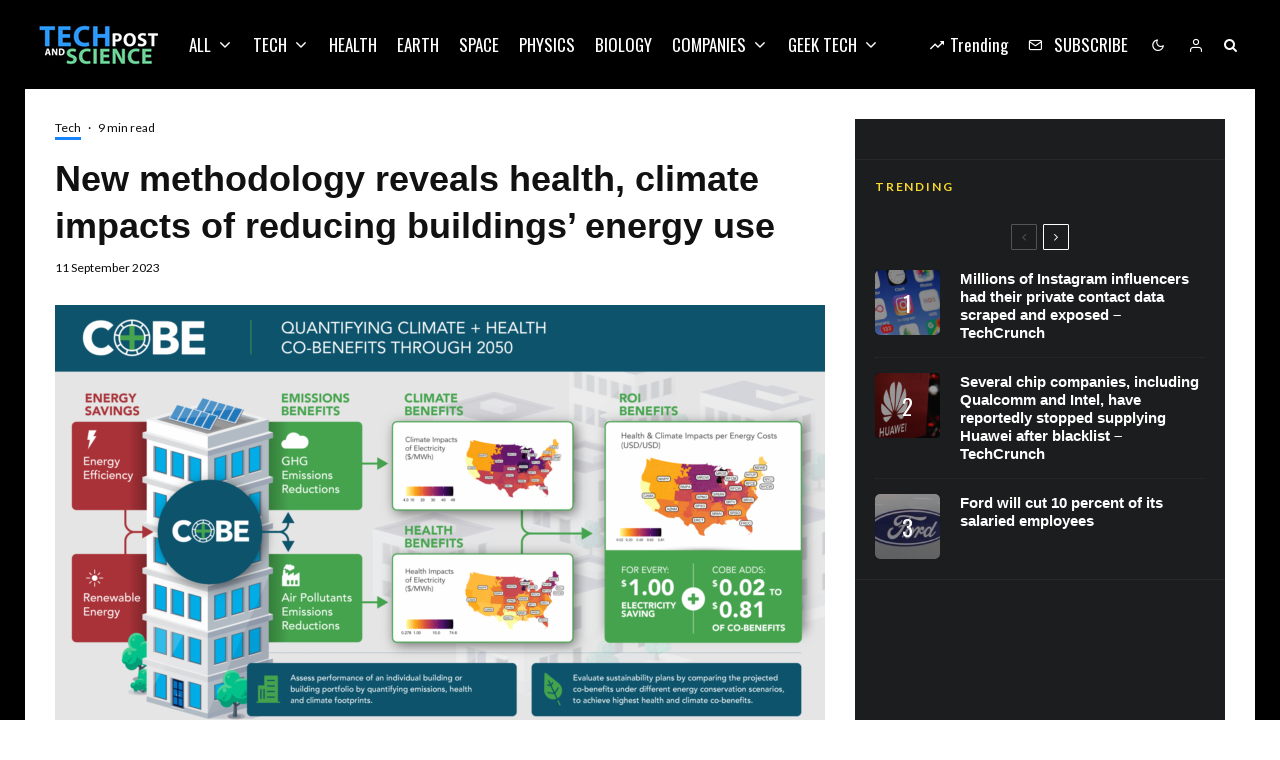

--- FILE ---
content_type: text/html; charset=UTF-8
request_url: https://techandsciencepost.com/news/tech/new-methodology-reveals-health-climate-impacts-of-reducing-buildings-energy-use/
body_size: 41231
content:
<!DOCTYPE html>
<html lang="en-US">
<head><meta charset="UTF-8"><script type="4e06978f398d954ed01732c0-text/javascript">if(navigator.userAgent.match(/MSIE|Internet Explorer/i)||navigator.userAgent.match(/Trident\/7\..*?rv:11/i)){var href=document.location.href;if(!href.match(/[?&]nowprocket/)){if(href.indexOf("?")==-1){if(href.indexOf("#")==-1){document.location.href=href+"?nowprocket=1"}else{document.location.href=href.replace("#","?nowprocket=1#")}}else{if(href.indexOf("#")==-1){document.location.href=href+"&nowprocket=1"}else{document.location.href=href.replace("#","&nowprocket=1#")}}}}</script><script type="4e06978f398d954ed01732c0-text/javascript">(()=>{class RocketLazyLoadScripts{constructor(){this.v="2.0.3",this.userEvents=["keydown","keyup","mousedown","mouseup","mousemove","mouseover","mouseenter","mouseout","mouseleave","touchmove","touchstart","touchend","touchcancel","wheel","click","dblclick","input","visibilitychange"],this.attributeEvents=["onblur","onclick","oncontextmenu","ondblclick","onfocus","onmousedown","onmouseenter","onmouseleave","onmousemove","onmouseout","onmouseover","onmouseup","onmousewheel","onscroll","onsubmit"]}async t(){this.i(),this.o(),/iP(ad|hone)/.test(navigator.userAgent)&&this.h(),this.u(),this.l(this),this.m(),this.k(this),this.p(this),this._(),await Promise.all([this.R(),this.L()]),this.lastBreath=Date.now(),this.S(this),this.P(),this.D(),this.O(),this.M(),await this.C(this.delayedScripts.normal),await this.C(this.delayedScripts.defer),await this.C(this.delayedScripts.async),this.F("domReady"),await this.T(),await this.j(),await this.I(),this.F("windowLoad"),await this.A(),window.dispatchEvent(new Event("rocket-allScriptsLoaded")),this.everythingLoaded=!0,this.lastTouchEnd&&await new Promise((t=>setTimeout(t,500-Date.now()+this.lastTouchEnd))),this.H(),this.F("all"),this.U(),this.W()}i(){this.CSPIssue=sessionStorage.getItem("rocketCSPIssue"),document.addEventListener("securitypolicyviolation",(t=>{this.CSPIssue||"script-src-elem"!==t.violatedDirective||"data"!==t.blockedURI||(this.CSPIssue=!0,sessionStorage.setItem("rocketCSPIssue",!0))}),{isRocket:!0})}o(){window.addEventListener("pageshow",(t=>{this.persisted=t.persisted,this.realWindowLoadedFired=!0}),{isRocket:!0}),window.addEventListener("pagehide",(()=>{this.onFirstUserAction=null}),{isRocket:!0})}h(){let t;function e(e){t=e}window.addEventListener("touchstart",e,{isRocket:!0}),window.addEventListener("touchend",(function i(o){Math.abs(o.changedTouches[0].pageX-t.changedTouches[0].pageX)<10&&Math.abs(o.changedTouches[0].pageY-t.changedTouches[0].pageY)<10&&o.timeStamp-t.timeStamp<200&&(o.target.dispatchEvent(new PointerEvent("click",{target:o.target,bubbles:!0,cancelable:!0,detail:1})),event.preventDefault(),window.removeEventListener("touchstart",e,{isRocket:!0}),window.removeEventListener("touchend",i,{isRocket:!0}))}),{isRocket:!0})}q(t){this.userActionTriggered||("mousemove"!==t.type||this.firstMousemoveIgnored?"keyup"===t.type||"mouseover"===t.type||"mouseout"===t.type||(this.userActionTriggered=!0,this.onFirstUserAction&&this.onFirstUserAction()):this.firstMousemoveIgnored=!0),"click"===t.type&&t.preventDefault(),this.savedUserEvents.length>0&&(t.stopPropagation(),t.stopImmediatePropagation()),"touchstart"===this.lastEvent&&"touchend"===t.type&&(this.lastTouchEnd=Date.now()),"click"===t.type&&(this.lastTouchEnd=0),this.lastEvent=t.type,this.savedUserEvents.push(t)}u(){this.savedUserEvents=[],this.userEventHandler=this.q.bind(this),this.userEvents.forEach((t=>window.addEventListener(t,this.userEventHandler,{passive:!1,isRocket:!0})))}U(){this.userEvents.forEach((t=>window.removeEventListener(t,this.userEventHandler,{passive:!1,isRocket:!0}))),this.savedUserEvents.forEach((t=>{t.target.dispatchEvent(new window[t.constructor.name](t.type,t))}))}m(){this.eventsMutationObserver=new MutationObserver((t=>{const e="return false";for(const i of t){if("attributes"===i.type){const t=i.target.getAttribute(i.attributeName);t&&t!==e&&(i.target.setAttribute("data-rocket-"+i.attributeName,t),i.target["rocket"+i.attributeName]=new Function("event",t),i.target.setAttribute(i.attributeName,e))}"childList"===i.type&&i.addedNodes.forEach((t=>{if(t.nodeType===Node.ELEMENT_NODE)for(const i of t.attributes)this.attributeEvents.includes(i.name)&&i.value&&""!==i.value&&(t.setAttribute("data-rocket-"+i.name,i.value),t["rocket"+i.name]=new Function("event",i.value),t.setAttribute(i.name,e))}))}})),this.eventsMutationObserver.observe(document,{subtree:!0,childList:!0,attributeFilter:this.attributeEvents})}H(){this.eventsMutationObserver.disconnect(),this.attributeEvents.forEach((t=>{document.querySelectorAll("[data-rocket-"+t+"]").forEach((e=>{e.setAttribute(t,e.getAttribute("data-rocket-"+t)),e.removeAttribute("data-rocket-"+t)}))}))}k(t){Object.defineProperty(HTMLElement.prototype,"onclick",{get(){return this.rocketonclick||null},set(e){this.rocketonclick=e,this.setAttribute(t.everythingLoaded?"onclick":"data-rocket-onclick","this.rocketonclick(event)")}})}S(t){function e(e,i){let o=e[i];e[i]=null,Object.defineProperty(e,i,{get:()=>o,set(s){t.everythingLoaded?o=s:e["rocket"+i]=o=s}})}e(document,"onreadystatechange"),e(window,"onload"),e(window,"onpageshow");try{Object.defineProperty(document,"readyState",{get:()=>t.rocketReadyState,set(e){t.rocketReadyState=e},configurable:!0}),document.readyState="loading"}catch(t){console.log("WPRocket DJE readyState conflict, bypassing")}}l(t){this.originalAddEventListener=EventTarget.prototype.addEventListener,this.originalRemoveEventListener=EventTarget.prototype.removeEventListener,this.savedEventListeners=[],EventTarget.prototype.addEventListener=function(e,i,o){o&&o.isRocket||!t.B(e,this)&&!t.userEvents.includes(e)||t.B(e,this)&&!t.userActionTriggered||e.startsWith("rocket-")||t.everythingLoaded?t.originalAddEventListener.call(this,e,i,o):t.savedEventListeners.push({target:this,remove:!1,type:e,func:i,options:o})},EventTarget.prototype.removeEventListener=function(e,i,o){o&&o.isRocket||!t.B(e,this)&&!t.userEvents.includes(e)||t.B(e,this)&&!t.userActionTriggered||e.startsWith("rocket-")||t.everythingLoaded?t.originalRemoveEventListener.call(this,e,i,o):t.savedEventListeners.push({target:this,remove:!0,type:e,func:i,options:o})}}F(t){"all"===t&&(EventTarget.prototype.addEventListener=this.originalAddEventListener,EventTarget.prototype.removeEventListener=this.originalRemoveEventListener),this.savedEventListeners=this.savedEventListeners.filter((e=>{let i=e.type,o=e.target||window;return"domReady"===t&&"DOMContentLoaded"!==i&&"readystatechange"!==i||("windowLoad"===t&&"load"!==i&&"readystatechange"!==i&&"pageshow"!==i||(this.B(i,o)&&(i="rocket-"+i),e.remove?o.removeEventListener(i,e.func,e.options):o.addEventListener(i,e.func,e.options),!1))}))}p(t){let e;function i(e){return t.everythingLoaded?e:e.split(" ").map((t=>"load"===t||t.startsWith("load.")?"rocket-jquery-load":t)).join(" ")}function o(o){function s(e){const s=o.fn[e];o.fn[e]=o.fn.init.prototype[e]=function(){return this[0]===window&&t.userActionTriggered&&("string"==typeof arguments[0]||arguments[0]instanceof String?arguments[0]=i(arguments[0]):"object"==typeof arguments[0]&&Object.keys(arguments[0]).forEach((t=>{const e=arguments[0][t];delete arguments[0][t],arguments[0][i(t)]=e}))),s.apply(this,arguments),this}}if(o&&o.fn&&!t.allJQueries.includes(o)){const e={DOMContentLoaded:[],"rocket-DOMContentLoaded":[]};for(const t in e)document.addEventListener(t,(()=>{e[t].forEach((t=>t()))}),{isRocket:!0});o.fn.ready=o.fn.init.prototype.ready=function(i){function s(){parseInt(o.fn.jquery)>2?setTimeout((()=>i.bind(document)(o))):i.bind(document)(o)}return t.realDomReadyFired?!t.userActionTriggered||t.fauxDomReadyFired?s():e["rocket-DOMContentLoaded"].push(s):e.DOMContentLoaded.push(s),o([])},s("on"),s("one"),s("off"),t.allJQueries.push(o)}e=o}t.allJQueries=[],o(window.jQuery),Object.defineProperty(window,"jQuery",{get:()=>e,set(t){o(t)}})}P(){const t=new Map;document.write=document.writeln=function(e){const i=document.currentScript,o=document.createRange(),s=i.parentElement;let n=t.get(i);void 0===n&&(n=i.nextSibling,t.set(i,n));const c=document.createDocumentFragment();o.setStart(c,0),c.appendChild(o.createContextualFragment(e)),s.insertBefore(c,n)}}async R(){return new Promise((t=>{this.userActionTriggered?t():this.onFirstUserAction=t}))}async L(){return new Promise((t=>{document.addEventListener("DOMContentLoaded",(()=>{this.realDomReadyFired=!0,t()}),{isRocket:!0})}))}async I(){return this.realWindowLoadedFired?Promise.resolve():new Promise((t=>{window.addEventListener("load",t,{isRocket:!0})}))}M(){this.pendingScripts=[];this.scriptsMutationObserver=new MutationObserver((t=>{for(const e of t)e.addedNodes.forEach((t=>{"SCRIPT"!==t.tagName||t.noModule||t.isWPRocket||this.pendingScripts.push({script:t,promise:new Promise((e=>{const i=()=>{const i=this.pendingScripts.findIndex((e=>e.script===t));i>=0&&this.pendingScripts.splice(i,1),e()};t.addEventListener("load",i,{isRocket:!0}),t.addEventListener("error",i,{isRocket:!0}),setTimeout(i,1e3)}))})}))})),this.scriptsMutationObserver.observe(document,{childList:!0,subtree:!0})}async j(){await this.J(),this.pendingScripts.length?(await this.pendingScripts[0].promise,await this.j()):this.scriptsMutationObserver.disconnect()}D(){this.delayedScripts={normal:[],async:[],defer:[]},document.querySelectorAll("script[type$=rocketlazyloadscript]").forEach((t=>{t.hasAttribute("data-rocket-src")?t.hasAttribute("async")&&!1!==t.async?this.delayedScripts.async.push(t):t.hasAttribute("defer")&&!1!==t.defer||"module"===t.getAttribute("data-rocket-type")?this.delayedScripts.defer.push(t):this.delayedScripts.normal.push(t):this.delayedScripts.normal.push(t)}))}async _(){await this.L();let t=[];document.querySelectorAll("script[type$=rocketlazyloadscript][data-rocket-src]").forEach((e=>{let i=e.getAttribute("data-rocket-src");if(i&&!i.startsWith("data:")){i.startsWith("//")&&(i=location.protocol+i);try{const o=new URL(i).origin;o!==location.origin&&t.push({src:o,crossOrigin:e.crossOrigin||"module"===e.getAttribute("data-rocket-type")})}catch(t){}}})),t=[...new Map(t.map((t=>[JSON.stringify(t),t]))).values()],this.N(t,"preconnect")}async $(t){if(await this.G(),!0!==t.noModule||!("noModule"in HTMLScriptElement.prototype))return new Promise((e=>{let i;function o(){(i||t).setAttribute("data-rocket-status","executed"),e()}try{if(navigator.userAgent.includes("Firefox/")||""===navigator.vendor||this.CSPIssue)i=document.createElement("script"),[...t.attributes].forEach((t=>{let e=t.nodeName;"type"!==e&&("data-rocket-type"===e&&(e="type"),"data-rocket-src"===e&&(e="src"),i.setAttribute(e,t.nodeValue))})),t.text&&(i.text=t.text),t.nonce&&(i.nonce=t.nonce),i.hasAttribute("src")?(i.addEventListener("load",o,{isRocket:!0}),i.addEventListener("error",(()=>{i.setAttribute("data-rocket-status","failed-network"),e()}),{isRocket:!0}),setTimeout((()=>{i.isConnected||e()}),1)):(i.text=t.text,o()),i.isWPRocket=!0,t.parentNode.replaceChild(i,t);else{const i=t.getAttribute("data-rocket-type"),s=t.getAttribute("data-rocket-src");i?(t.type=i,t.removeAttribute("data-rocket-type")):t.removeAttribute("type"),t.addEventListener("load",o,{isRocket:!0}),t.addEventListener("error",(i=>{this.CSPIssue&&i.target.src.startsWith("data:")?(console.log("WPRocket: CSP fallback activated"),t.removeAttribute("src"),this.$(t).then(e)):(t.setAttribute("data-rocket-status","failed-network"),e())}),{isRocket:!0}),s?(t.fetchPriority="high",t.removeAttribute("data-rocket-src"),t.src=s):t.src="data:text/javascript;base64,"+window.btoa(unescape(encodeURIComponent(t.text)))}}catch(i){t.setAttribute("data-rocket-status","failed-transform"),e()}}));t.setAttribute("data-rocket-status","skipped")}async C(t){const e=t.shift();return e?(e.isConnected&&await this.$(e),this.C(t)):Promise.resolve()}O(){this.N([...this.delayedScripts.normal,...this.delayedScripts.defer,...this.delayedScripts.async],"preload")}N(t,e){this.trash=this.trash||[];let i=!0;var o=document.createDocumentFragment();t.forEach((t=>{const s=t.getAttribute&&t.getAttribute("data-rocket-src")||t.src;if(s&&!s.startsWith("data:")){const n=document.createElement("link");n.href=s,n.rel=e,"preconnect"!==e&&(n.as="script",n.fetchPriority=i?"high":"low"),t.getAttribute&&"module"===t.getAttribute("data-rocket-type")&&(n.crossOrigin=!0),t.crossOrigin&&(n.crossOrigin=t.crossOrigin),t.integrity&&(n.integrity=t.integrity),t.nonce&&(n.nonce=t.nonce),o.appendChild(n),this.trash.push(n),i=!1}})),document.head.appendChild(o)}W(){this.trash.forEach((t=>t.remove()))}async T(){try{document.readyState="interactive"}catch(t){}this.fauxDomReadyFired=!0;try{await this.G(),document.dispatchEvent(new Event("rocket-readystatechange")),await this.G(),document.rocketonreadystatechange&&document.rocketonreadystatechange(),await this.G(),document.dispatchEvent(new Event("rocket-DOMContentLoaded")),await this.G(),window.dispatchEvent(new Event("rocket-DOMContentLoaded"))}catch(t){console.error(t)}}async A(){try{document.readyState="complete"}catch(t){}try{await this.G(),document.dispatchEvent(new Event("rocket-readystatechange")),await this.G(),document.rocketonreadystatechange&&document.rocketonreadystatechange(),await this.G(),window.dispatchEvent(new Event("rocket-load")),await this.G(),window.rocketonload&&window.rocketonload(),await this.G(),this.allJQueries.forEach((t=>t(window).trigger("rocket-jquery-load"))),await this.G();const t=new Event("rocket-pageshow");t.persisted=this.persisted,window.dispatchEvent(t),await this.G(),window.rocketonpageshow&&window.rocketonpageshow({persisted:this.persisted})}catch(t){console.error(t)}}async G(){Date.now()-this.lastBreath>45&&(await this.J(),this.lastBreath=Date.now())}async J(){return document.hidden?new Promise((t=>setTimeout(t))):new Promise((t=>requestAnimationFrame(t)))}B(t,e){return e===document&&"readystatechange"===t||(e===document&&"DOMContentLoaded"===t||(e===window&&"DOMContentLoaded"===t||(e===window&&"load"===t||e===window&&"pageshow"===t)))}static run(){(new RocketLazyLoadScripts).t()}}RocketLazyLoadScripts.run()})();</script>
	
			<meta name="viewport" content="width=device-width, initial-scale=1">
		<link rel="profile" href="https://gmpg.org/xfn/11">
		<meta name="theme-color" content="#f7d40e">
	<meta name='robots' content='index, follow, max-image-preview:large, max-snippet:-1, max-video-preview:-1' />
	<style>img:is([sizes="auto" i], [sizes^="auto," i]) { contain-intrinsic-size: 3000px 1500px }</style>
	
	
	<title>New methodology reveals health, climate impacts of reducing buildings&#039; energy use - Tech and Science Post</title><link rel="preload" data-rocket-preload as="image" href="https://techandsciencepost.com/wp-content/uploads/2023/09/new-methodology-reveals-health-climate-impacts-of-reducing-buildings-energy-use-770x433.png" imagesrcset="https://techandsciencepost.com/wp-content/uploads/2023/09/new-methodology-reveals-health-climate-impacts-of-reducing-buildings-energy-use-770x433.png 770w, https://techandsciencepost.com/wp-content/uploads/2023/09/new-methodology-reveals-health-climate-impacts-of-reducing-buildings-energy-use-300x169.png 300w, https://techandsciencepost.com/wp-content/uploads/2023/09/new-methodology-reveals-health-climate-impacts-of-reducing-buildings-energy-use-1024x576.png 1024w, https://techandsciencepost.com/wp-content/uploads/2023/09/new-methodology-reveals-health-climate-impacts-of-reducing-buildings-energy-use-1536x864.png 1536w, https://techandsciencepost.com/wp-content/uploads/2023/09/new-methodology-reveals-health-climate-impacts-of-reducing-buildings-energy-use-305x172.png 305w, https://techandsciencepost.com/wp-content/uploads/2023/09/new-methodology-reveals-health-climate-impacts-of-reducing-buildings-energy-use-782x440.png 782w, https://techandsciencepost.com/wp-content/uploads/2023/09/new-methodology-reveals-health-climate-impacts-of-reducing-buildings-energy-use-1412x794.png 1412w, https://techandsciencepost.com/wp-content/uploads/2023/09/new-methodology-reveals-health-climate-impacts-of-reducing-buildings-energy-use-390x219.png 390w, https://techandsciencepost.com/wp-content/uploads/2023/09/new-methodology-reveals-health-climate-impacts-of-reducing-buildings-energy-use.png 1920w" imagesizes="(max-width: 770px) 100vw, 770px" fetchpriority="high"><link rel="preload" data-rocket-preload as="style" href="https://fonts.googleapis.com/css?family=Lato%3A400%2C700%7COswald%3A400%2C700&#038;subset=latin&#038;display=swap" /><script src="/cdn-cgi/scripts/7d0fa10a/cloudflare-static/rocket-loader.min.js" data-cf-settings="4e06978f398d954ed01732c0-|49"></script><link rel="stylesheet" href="https://fonts.googleapis.com/css?family=Lato%3A400%2C700%7COswald%3A400%2C700&#038;subset=latin&#038;display=swap" media="print" onload="this.media='all'" /><noscript><link rel="stylesheet" href="https://fonts.googleapis.com/css?family=Lato%3A400%2C700%7COswald%3A400%2C700&#038;subset=latin&#038;display=swap" /></noscript>
	<link rel="canonical" href="https://techandsciencepost.com/news/tech/new-methodology-reveals-health-climate-impacts-of-reducing-buildings-energy-use/" />
	<meta property="og:locale" content="en_US" />
	<meta property="og:type" content="article" />
	<meta property="og:title" content="New methodology reveals health, climate impacts of reducing buildings&#039; energy use - Tech and Science Post" />
	<meta property="og:description" content="Increasing energy efficiency in buildings can save money—and it can also decrease the carbon emissions and air pollution that lead to climate change and health harms. But the climate and health benefits of reducing buildings&#8217; energy consumption are rarely quantified. Now, researchers from Harvard T.H. Chan School of Public Health, Boston University, and Oregon State University have developed a new method for calculating the health and climate impacts of these energy savings. The new methodology, described in a September 8 [&hellip;]" />
	<meta property="og:url" content="https://techandsciencepost.com/news/tech/new-methodology-reveals-health-climate-impacts-of-reducing-buildings-energy-use/" />
	<meta property="og:site_name" content="Tech and Science Post" />
	<meta property="article:publisher" content="https://facebook.com/techandsciencepost" />
	<meta property="article:published_time" content="2023-09-11T23:30:23+00:00" />
	<meta property="og:image" content="https://techandsciencepost.com/wp-content/uploads/2023/09/new-methodology-reveals-health-climate-impacts-of-reducing-buildings-energy-use.png" />
	<meta property="og:image:width" content="1920" />
	<meta property="og:image:height" content="1080" />
	<meta property="og:image:type" content="image/png" />
	<meta name="author" content="Tech and Science Post" />
	<meta name="twitter:card" content="summary_large_image" />
	<meta name="twitter:creator" content="@techsciencepost" />
	<meta name="twitter:site" content="@techsciencepost" />
	<meta name="twitter:label1" content="Written by" />
	<meta name="twitter:data1" content="Tech and Science Post" />
	<meta name="twitter:label2" content="Est. reading time" />
	<meta name="twitter:data2" content="4 minutes" />
	<script type="application/ld+json" class="yoast-schema-graph">{"@context":"https://schema.org","@graph":[{"@type":"Article","@id":"https://techandsciencepost.com/news/tech/new-methodology-reveals-health-climate-impacts-of-reducing-buildings-energy-use/#article","isPartOf":{"@id":"https://techandsciencepost.com/news/tech/new-methodology-reveals-health-climate-impacts-of-reducing-buildings-energy-use/"},"author":{"name":"Tech and Science Post","@id":"https://techandsciencepost.com/#/schema/person/de5a801d7b57ec4f2ee65ab837ca2732"},"headline":"New methodology reveals health, climate impacts of reducing buildings&#8217; energy use","datePublished":"2023-09-11T23:30:23+00:00","mainEntityOfPage":{"@id":"https://techandsciencepost.com/news/tech/new-methodology-reveals-health-climate-impacts-of-reducing-buildings-energy-use/"},"wordCount":752,"commentCount":0,"publisher":{"@id":"https://techandsciencepost.com/#organization"},"image":{"@id":"https://techandsciencepost.com/news/tech/new-methodology-reveals-health-climate-impacts-of-reducing-buildings-energy-use/#primaryimage"},"thumbnailUrl":"https://techandsciencepost.com/wp-content/uploads/2023/09/new-methodology-reveals-health-climate-impacts-of-reducing-buildings-energy-use.png","keywords":["environment","planet"],"articleSection":["Tech"],"inLanguage":"en-US","potentialAction":[{"@type":"CommentAction","name":"Comment","target":["https://techandsciencepost.com/news/tech/new-methodology-reveals-health-climate-impacts-of-reducing-buildings-energy-use/#respond"]}]},{"@type":"WebPage","@id":"https://techandsciencepost.com/news/tech/new-methodology-reveals-health-climate-impacts-of-reducing-buildings-energy-use/","url":"https://techandsciencepost.com/news/tech/new-methodology-reveals-health-climate-impacts-of-reducing-buildings-energy-use/","name":"New methodology reveals health, climate impacts of reducing buildings' energy use - Tech and Science Post","isPartOf":{"@id":"https://techandsciencepost.com/#website"},"primaryImageOfPage":{"@id":"https://techandsciencepost.com/news/tech/new-methodology-reveals-health-climate-impacts-of-reducing-buildings-energy-use/#primaryimage"},"image":{"@id":"https://techandsciencepost.com/news/tech/new-methodology-reveals-health-climate-impacts-of-reducing-buildings-energy-use/#primaryimage"},"thumbnailUrl":"https://techandsciencepost.com/wp-content/uploads/2023/09/new-methodology-reveals-health-climate-impacts-of-reducing-buildings-energy-use.png","datePublished":"2023-09-11T23:30:23+00:00","breadcrumb":{"@id":"https://techandsciencepost.com/news/tech/new-methodology-reveals-health-climate-impacts-of-reducing-buildings-energy-use/#breadcrumb"},"inLanguage":"en-US","potentialAction":[{"@type":"ReadAction","target":["https://techandsciencepost.com/news/tech/new-methodology-reveals-health-climate-impacts-of-reducing-buildings-energy-use/"]}]},{"@type":"ImageObject","inLanguage":"en-US","@id":"https://techandsciencepost.com/news/tech/new-methodology-reveals-health-climate-impacts-of-reducing-buildings-energy-use/#primaryimage","url":"https://techandsciencepost.com/wp-content/uploads/2023/09/new-methodology-reveals-health-climate-impacts-of-reducing-buildings-energy-use.png","contentUrl":"https://techandsciencepost.com/wp-content/uploads/2023/09/new-methodology-reveals-health-climate-impacts-of-reducing-buildings-energy-use.png","width":1920,"height":1080},{"@type":"BreadcrumbList","@id":"https://techandsciencepost.com/news/tech/new-methodology-reveals-health-climate-impacts-of-reducing-buildings-energy-use/#breadcrumb","itemListElement":[{"@type":"ListItem","position":1,"name":"Home","item":"https://techandsciencepost.com/"},{"@type":"ListItem","position":2,"name":"New methodology reveals health, climate impacts of reducing buildings&#8217; energy use"}]},{"@type":"WebSite","@id":"https://techandsciencepost.com/#website","url":"https://techandsciencepost.com/","name":"Tech and Science Post","description":"All about tech and science","publisher":{"@id":"https://techandsciencepost.com/#organization"},"potentialAction":[{"@type":"SearchAction","target":{"@type":"EntryPoint","urlTemplate":"https://techandsciencepost.com/?s={search_term_string}"},"query-input":{"@type":"PropertyValueSpecification","valueRequired":true,"valueName":"search_term_string"}}],"inLanguage":"en-US"},{"@type":"Organization","@id":"https://techandsciencepost.com/#organization","name":"Tech and Science Post","url":"https://techandsciencepost.com/","logo":{"@type":"ImageObject","inLanguage":"en-US","@id":"https://techandsciencepost.com/#/schema/logo/image/","url":"https://techandsciencepost.com/wp-content/uploads/2019/05/techandsciencepost-retina-v2.png","contentUrl":"https://techandsciencepost.com/wp-content/uploads/2019/05/techandsciencepost-retina-v2.png","width":240,"height":80,"caption":"Tech and Science Post"},"image":{"@id":"https://techandsciencepost.com/#/schema/logo/image/"},"sameAs":["https://facebook.com/techandsciencepost","https://x.com/techsciencepost","https://www.instagram.com/tech_and_science_post/"]},{"@type":"Person","@id":"https://techandsciencepost.com/#/schema/person/de5a801d7b57ec4f2ee65ab837ca2732","name":"Tech and Science Post","image":{"@type":"ImageObject","inLanguage":"en-US","@id":"https://techandsciencepost.com/#/schema/person/image/","url":"https://secure.gravatar.com/avatar/b1b247cfc5f9e19932eee750ca010e58?s=96&d=mm&r=g","contentUrl":"https://secure.gravatar.com/avatar/b1b247cfc5f9e19932eee750ca010e58?s=96&d=mm&r=g","caption":"Tech and Science Post"},"url":"https://techandsciencepost.com/author/gigosbububu/"}]}</script>
	


<link rel='dns-prefetch' href='//www.google-analytics.com' />
<link rel='dns-prefetch' href='//fonts.googleapis.com' />
<link href='https://fonts.gstatic.com' crossorigin rel='preconnect' />
<link rel="alternate" type="application/rss+xml" title="Tech and Science Post &raquo; Feed" href="https://techandsciencepost.com/feed/" />
<link rel="alternate" type="application/rss+xml" title="Tech and Science Post &raquo; Comments Feed" href="https://techandsciencepost.com/comments/feed/" />
<link rel="alternate" type="application/rss+xml" title="Tech and Science Post &raquo; New methodology reveals health, climate impacts of reducing buildings&#8217; energy use Comments Feed" href="https://techandsciencepost.com/news/tech/new-methodology-reveals-health-climate-impacts-of-reducing-buildings-energy-use/feed/" />
<style id='wp-emoji-styles-inline-css' type='text/css'>

	img.wp-smiley, img.emoji {
		display: inline !important;
		border: none !important;
		box-shadow: none !important;
		height: 1em !important;
		width: 1em !important;
		margin: 0 0.07em !important;
		vertical-align: -0.1em !important;
		background: none !important;
		padding: 0 !important;
	}
</style>
<link rel='stylesheet' id='wp-block-library-css' href='https://techandsciencepost.com/wp-includes/css/dist/block-library/style.min.css?ver=6.7.4' type='text/css' media='all' />
<link rel='stylesheet' id='lets-info-up-block-css' href='https://techandsciencepost.com/wp-content/plugins/lets-info-up/frontend/css/style.min.css?ver=1.4.9' type='text/css' media='all' />
<style id='classic-theme-styles-inline-css' type='text/css'>
/*! This file is auto-generated */
.wp-block-button__link{color:#fff;background-color:#32373c;border-radius:9999px;box-shadow:none;text-decoration:none;padding:calc(.667em + 2px) calc(1.333em + 2px);font-size:1.125em}.wp-block-file__button{background:#32373c;color:#fff;text-decoration:none}
</style>
<style id='global-styles-inline-css' type='text/css'>
:root{--wp--preset--aspect-ratio--square: 1;--wp--preset--aspect-ratio--4-3: 4/3;--wp--preset--aspect-ratio--3-4: 3/4;--wp--preset--aspect-ratio--3-2: 3/2;--wp--preset--aspect-ratio--2-3: 2/3;--wp--preset--aspect-ratio--16-9: 16/9;--wp--preset--aspect-ratio--9-16: 9/16;--wp--preset--color--black: #000000;--wp--preset--color--cyan-bluish-gray: #abb8c3;--wp--preset--color--white: #ffffff;--wp--preset--color--pale-pink: #f78da7;--wp--preset--color--vivid-red: #cf2e2e;--wp--preset--color--luminous-vivid-orange: #ff6900;--wp--preset--color--luminous-vivid-amber: #fcb900;--wp--preset--color--light-green-cyan: #7bdcb5;--wp--preset--color--vivid-green-cyan: #00d084;--wp--preset--color--pale-cyan-blue: #8ed1fc;--wp--preset--color--vivid-cyan-blue: #0693e3;--wp--preset--color--vivid-purple: #9b51e0;--wp--preset--gradient--vivid-cyan-blue-to-vivid-purple: linear-gradient(135deg,rgba(6,147,227,1) 0%,rgb(155,81,224) 100%);--wp--preset--gradient--light-green-cyan-to-vivid-green-cyan: linear-gradient(135deg,rgb(122,220,180) 0%,rgb(0,208,130) 100%);--wp--preset--gradient--luminous-vivid-amber-to-luminous-vivid-orange: linear-gradient(135deg,rgba(252,185,0,1) 0%,rgba(255,105,0,1) 100%);--wp--preset--gradient--luminous-vivid-orange-to-vivid-red: linear-gradient(135deg,rgba(255,105,0,1) 0%,rgb(207,46,46) 100%);--wp--preset--gradient--very-light-gray-to-cyan-bluish-gray: linear-gradient(135deg,rgb(238,238,238) 0%,rgb(169,184,195) 100%);--wp--preset--gradient--cool-to-warm-spectrum: linear-gradient(135deg,rgb(74,234,220) 0%,rgb(151,120,209) 20%,rgb(207,42,186) 40%,rgb(238,44,130) 60%,rgb(251,105,98) 80%,rgb(254,248,76) 100%);--wp--preset--gradient--blush-light-purple: linear-gradient(135deg,rgb(255,206,236) 0%,rgb(152,150,240) 100%);--wp--preset--gradient--blush-bordeaux: linear-gradient(135deg,rgb(254,205,165) 0%,rgb(254,45,45) 50%,rgb(107,0,62) 100%);--wp--preset--gradient--luminous-dusk: linear-gradient(135deg,rgb(255,203,112) 0%,rgb(199,81,192) 50%,rgb(65,88,208) 100%);--wp--preset--gradient--pale-ocean: linear-gradient(135deg,rgb(255,245,203) 0%,rgb(182,227,212) 50%,rgb(51,167,181) 100%);--wp--preset--gradient--electric-grass: linear-gradient(135deg,rgb(202,248,128) 0%,rgb(113,206,126) 100%);--wp--preset--gradient--midnight: linear-gradient(135deg,rgb(2,3,129) 0%,rgb(40,116,252) 100%);--wp--preset--font-size--small: 13px;--wp--preset--font-size--medium: 20px;--wp--preset--font-size--large: 36px;--wp--preset--font-size--x-large: 42px;--wp--preset--spacing--20: 0.44rem;--wp--preset--spacing--30: 0.67rem;--wp--preset--spacing--40: 1rem;--wp--preset--spacing--50: 1.5rem;--wp--preset--spacing--60: 2.25rem;--wp--preset--spacing--70: 3.38rem;--wp--preset--spacing--80: 5.06rem;--wp--preset--shadow--natural: 6px 6px 9px rgba(0, 0, 0, 0.2);--wp--preset--shadow--deep: 12px 12px 50px rgba(0, 0, 0, 0.4);--wp--preset--shadow--sharp: 6px 6px 0px rgba(0, 0, 0, 0.2);--wp--preset--shadow--outlined: 6px 6px 0px -3px rgba(255, 255, 255, 1), 6px 6px rgba(0, 0, 0, 1);--wp--preset--shadow--crisp: 6px 6px 0px rgba(0, 0, 0, 1);}:where(.is-layout-flex){gap: 0.5em;}:where(.is-layout-grid){gap: 0.5em;}body .is-layout-flex{display: flex;}.is-layout-flex{flex-wrap: wrap;align-items: center;}.is-layout-flex > :is(*, div){margin: 0;}body .is-layout-grid{display: grid;}.is-layout-grid > :is(*, div){margin: 0;}:where(.wp-block-columns.is-layout-flex){gap: 2em;}:where(.wp-block-columns.is-layout-grid){gap: 2em;}:where(.wp-block-post-template.is-layout-flex){gap: 1.25em;}:where(.wp-block-post-template.is-layout-grid){gap: 1.25em;}.has-black-color{color: var(--wp--preset--color--black) !important;}.has-cyan-bluish-gray-color{color: var(--wp--preset--color--cyan-bluish-gray) !important;}.has-white-color{color: var(--wp--preset--color--white) !important;}.has-pale-pink-color{color: var(--wp--preset--color--pale-pink) !important;}.has-vivid-red-color{color: var(--wp--preset--color--vivid-red) !important;}.has-luminous-vivid-orange-color{color: var(--wp--preset--color--luminous-vivid-orange) !important;}.has-luminous-vivid-amber-color{color: var(--wp--preset--color--luminous-vivid-amber) !important;}.has-light-green-cyan-color{color: var(--wp--preset--color--light-green-cyan) !important;}.has-vivid-green-cyan-color{color: var(--wp--preset--color--vivid-green-cyan) !important;}.has-pale-cyan-blue-color{color: var(--wp--preset--color--pale-cyan-blue) !important;}.has-vivid-cyan-blue-color{color: var(--wp--preset--color--vivid-cyan-blue) !important;}.has-vivid-purple-color{color: var(--wp--preset--color--vivid-purple) !important;}.has-black-background-color{background-color: var(--wp--preset--color--black) !important;}.has-cyan-bluish-gray-background-color{background-color: var(--wp--preset--color--cyan-bluish-gray) !important;}.has-white-background-color{background-color: var(--wp--preset--color--white) !important;}.has-pale-pink-background-color{background-color: var(--wp--preset--color--pale-pink) !important;}.has-vivid-red-background-color{background-color: var(--wp--preset--color--vivid-red) !important;}.has-luminous-vivid-orange-background-color{background-color: var(--wp--preset--color--luminous-vivid-orange) !important;}.has-luminous-vivid-amber-background-color{background-color: var(--wp--preset--color--luminous-vivid-amber) !important;}.has-light-green-cyan-background-color{background-color: var(--wp--preset--color--light-green-cyan) !important;}.has-vivid-green-cyan-background-color{background-color: var(--wp--preset--color--vivid-green-cyan) !important;}.has-pale-cyan-blue-background-color{background-color: var(--wp--preset--color--pale-cyan-blue) !important;}.has-vivid-cyan-blue-background-color{background-color: var(--wp--preset--color--vivid-cyan-blue) !important;}.has-vivid-purple-background-color{background-color: var(--wp--preset--color--vivid-purple) !important;}.has-black-border-color{border-color: var(--wp--preset--color--black) !important;}.has-cyan-bluish-gray-border-color{border-color: var(--wp--preset--color--cyan-bluish-gray) !important;}.has-white-border-color{border-color: var(--wp--preset--color--white) !important;}.has-pale-pink-border-color{border-color: var(--wp--preset--color--pale-pink) !important;}.has-vivid-red-border-color{border-color: var(--wp--preset--color--vivid-red) !important;}.has-luminous-vivid-orange-border-color{border-color: var(--wp--preset--color--luminous-vivid-orange) !important;}.has-luminous-vivid-amber-border-color{border-color: var(--wp--preset--color--luminous-vivid-amber) !important;}.has-light-green-cyan-border-color{border-color: var(--wp--preset--color--light-green-cyan) !important;}.has-vivid-green-cyan-border-color{border-color: var(--wp--preset--color--vivid-green-cyan) !important;}.has-pale-cyan-blue-border-color{border-color: var(--wp--preset--color--pale-cyan-blue) !important;}.has-vivid-cyan-blue-border-color{border-color: var(--wp--preset--color--vivid-cyan-blue) !important;}.has-vivid-purple-border-color{border-color: var(--wp--preset--color--vivid-purple) !important;}.has-vivid-cyan-blue-to-vivid-purple-gradient-background{background: var(--wp--preset--gradient--vivid-cyan-blue-to-vivid-purple) !important;}.has-light-green-cyan-to-vivid-green-cyan-gradient-background{background: var(--wp--preset--gradient--light-green-cyan-to-vivid-green-cyan) !important;}.has-luminous-vivid-amber-to-luminous-vivid-orange-gradient-background{background: var(--wp--preset--gradient--luminous-vivid-amber-to-luminous-vivid-orange) !important;}.has-luminous-vivid-orange-to-vivid-red-gradient-background{background: var(--wp--preset--gradient--luminous-vivid-orange-to-vivid-red) !important;}.has-very-light-gray-to-cyan-bluish-gray-gradient-background{background: var(--wp--preset--gradient--very-light-gray-to-cyan-bluish-gray) !important;}.has-cool-to-warm-spectrum-gradient-background{background: var(--wp--preset--gradient--cool-to-warm-spectrum) !important;}.has-blush-light-purple-gradient-background{background: var(--wp--preset--gradient--blush-light-purple) !important;}.has-blush-bordeaux-gradient-background{background: var(--wp--preset--gradient--blush-bordeaux) !important;}.has-luminous-dusk-gradient-background{background: var(--wp--preset--gradient--luminous-dusk) !important;}.has-pale-ocean-gradient-background{background: var(--wp--preset--gradient--pale-ocean) !important;}.has-electric-grass-gradient-background{background: var(--wp--preset--gradient--electric-grass) !important;}.has-midnight-gradient-background{background: var(--wp--preset--gradient--midnight) !important;}.has-small-font-size{font-size: var(--wp--preset--font-size--small) !important;}.has-medium-font-size{font-size: var(--wp--preset--font-size--medium) !important;}.has-large-font-size{font-size: var(--wp--preset--font-size--large) !important;}.has-x-large-font-size{font-size: var(--wp--preset--font-size--x-large) !important;}
:where(.wp-block-post-template.is-layout-flex){gap: 1.25em;}:where(.wp-block-post-template.is-layout-grid){gap: 1.25em;}
:where(.wp-block-columns.is-layout-flex){gap: 2em;}:where(.wp-block-columns.is-layout-grid){gap: 2em;}
:root :where(.wp-block-pullquote){font-size: 1.5em;line-height: 1.6;}
</style>
<link data-minify="1" rel='stylesheet' id='dashicons-css' href='https://techandsciencepost.com/wp-content/cache/min/1/wp-includes/css/dashicons.min.css?ver=1748349521' type='text/css' media='all' />
<link rel='stylesheet' id='lets-review-api-css' href='https://techandsciencepost.com/wp-content/plugins/lets-review/assets/css/style-api.min.css?ver=3.4.3' type='text/css' media='all' />
<link data-minify="1" rel='stylesheet' id='wp_automatic_gallery_style-css' href='https://techandsciencepost.com/wp-content/cache/min/1/wp-content/plugins/wp-automatic/css/wp-automatic.css?ver=1748349521' type='text/css' media='all' />
<link data-minify="1" rel='stylesheet' id='zeen-style-css' href='https://techandsciencepost.com/wp-content/cache/min/1/wp-content/themes/zeen/assets/css/style.min.css?ver=1748349521' type='text/css' media='all' />
<style id='zeen-style-inline-css' type='text/css'>
.content-bg, .block-skin-5:not(.skin-inner), .block-skin-5.skin-inner > .tipi-row-inner-style, .article-layout-skin-1.title-cut-bl .hero-wrap .meta:before, .article-layout-skin-1.title-cut-bc .hero-wrap .meta:before, .article-layout-skin-1.title-cut-bl .hero-wrap .share-it:before, .article-layout-skin-1.title-cut-bc .hero-wrap .share-it:before, .standard-archive .page-header, .skin-dark .flickity-viewport, .zeen__var__options label { background: #ffffff;}a.zeen-pin-it{position: absolute}.background.mask {background-color: transparent}.side-author__wrap .mask a {display:inline-block;height:70px}.timed-pup,.modal-wrap {position:fixed;visibility:hidden}.to-top__fixed .to-top a{background-color:#000000; color: #fff}.site-inner { background-color: #000000; }.splitter svg g { fill: #000000; }.inline-post .block article .title { font-size: 20px;}.fontfam-1 { font-family: 'proxima-nova',sans-serif!important;}input,input[type="number"],.body-f1, .quotes-f1 blockquote, .quotes-f1 q, .by-f1 .byline, .sub-f1 .subtitle, .wh-f1 .widget-title, .headings-f1 h1, .headings-f1 h2, .headings-f1 h3, .headings-f1 h4, .headings-f1 h5, .headings-f1 h6, .font-1, div.jvectormap-tip {font-family:'proxima-nova',sans-serif;font-weight: 700;font-style: normal;}.fontfam-2 { font-family:'Lato',sans-serif!important; }input[type=submit], button, .tipi-button,.button,.wpcf7-submit,.button__back__home,.body-f2, .quotes-f2 blockquote, .quotes-f2 q, .by-f2 .byline, .sub-f2 .subtitle, .wh-f2 .widget-title, .headings-f2 h1, .headings-f2 h2, .headings-f2 h3, .headings-f2 h4, .headings-f2 h5, .headings-f2 h6, .font-2 {font-family:'Lato',sans-serif;font-weight: 400;font-style: normal;}.fontfam-3 { font-family:'Oswald',sans-serif!important;}.body-f3, .quotes-f3 blockquote, .quotes-f3 q, .by-f3 .byline, .sub-f3 .subtitle, .wh-f3 .widget-title, .headings-f3 h1, .headings-f3 h2, .headings-f3 h3, .headings-f3 h4, .headings-f3 h5, .headings-f3 h6, .font-3 {font-family:'Oswald',sans-serif;font-style: normal;font-weight: 400;}.tipi-row, .tipi-builder-on .contents-wrap > p { max-width: 1273px ; }.slider-columns--3 article { width: 374.33333333333px }.slider-columns--2 article { width: 576.5px }.slider-columns--4 article { width: 273.25px }.single .site-content .tipi-row { max-width: 1230px ; }.single-product .site-content .tipi-row { max-width: 1273px ; }.date--secondary { color: #f8d92f; }.date--main { color: #f8d92f; }.global-accent-border { border-color: #f7d40e; }.trending-accent-border { border-color: #f7d40e; }.trending-accent-bg { border-color: #f7d40e; }.wpcf7-submit, .tipi-button.block-loader { background: #18181e; }.wpcf7-submit:hover, .tipi-button.block-loader:hover { background: #111; }.tipi-button.block-loader { color: #fff!important; }.wpcf7-submit { background: #18181e; }.wpcf7-submit:hover { background: #111; }.global-accent-bg, .icon-base-2:hover .icon-bg, #progress { background-color: #f7d40e; }.global-accent-text, .mm-submenu-2 .mm-51 .menu-wrap > .sub-menu > li > a { color: #f7d40e; }body { color:#444;}.excerpt { color:#7c7c7c;}.mode--alt--b .excerpt, .block-skin-2 .excerpt, .block-skin-2 .preview-classic .custom-button__fill-2 { color:#888!important;}.read-more-wrap { color:#767676;}.logo-fallback a { color:#000!important;}.site-mob-header .logo-fallback a { color:#000!important;}blockquote:not(.comment-excerpt) { color:#111;}.mode--alt--b blockquote:not(.comment-excerpt), .mode--alt--b .block-skin-0.block-wrap-quote .block-wrap-quote blockquote:not(.comment-excerpt), .mode--alt--b .block-skin-0.block-wrap-quote .block-wrap-quote blockquote:not(.comment-excerpt) span { color:#fff!important;}.byline, .byline a { color:#0a0a0a;}.mode--alt--b .block-wrap-classic .byline, .mode--alt--b .block-wrap-classic .byline a, .mode--alt--b .block-wrap-thumbnail .byline, .mode--alt--b .block-wrap-thumbnail .byline a, .block-skin-2 .byline a, .block-skin-2 .byline { color:#888;}.preview-classic .meta .title, .preview-thumbnail .meta .title,.preview-56 .meta .title{ color:#111;}h1, h2, h3, h4, h5, h6, .block-title { color:#111;}.sidebar-widget  .widget-title { color:#f8d92f!important;}.link-color-wrap a, .woocommerce-Tabs-panel--description a { color: #a09001; }.mode--alt--b .link-color-wrap a, .mode--alt--b .woocommerce-Tabs-panel--description a { color: #888; }.copyright, .site-footer .bg-area-inner .copyright a { color: #ffffff; }.link-color-wrap a:hover { color: #6d5f00; }.mode--alt--b .link-color-wrap a:hover { color: #555; }body{line-height:1.66}input[type=submit], button, .tipi-button,.button,.wpcf7-submit,.button__back__home{letter-spacing:0.03em}.sub-menu a:not(.tipi-button){letter-spacing:0.1em}.widget-title{letter-spacing:0.15em}html, body{font-size:17px}.byline{font-size:12px}input[type=submit], button, .tipi-button,.button,.wpcf7-submit,.button__back__home{font-size:11px}.excerpt{font-size:15px}.logo-fallback, .secondary-wrap .logo-fallback a{font-size:22px}.logo span{font-size:12px}.breadcrumbs{font-size:10px}.hero-meta.tipi-s-typo .title{font-size:25px}.hero-meta.tipi-s-typo .subtitle{font-size:18px}.hero-meta.tipi-m-typo .title{font-size:22px}.hero-meta.tipi-m-typo .subtitle{font-size:15px}.hero-meta.tipi-xl-typo .title{font-size:22px}.hero-meta.tipi-xl-typo .subtitle{font-size:15px}.block-html-content h1, .single-content .entry-content h1{font-size:28px}.block-html-content h2, .single-content .entry-content h2{font-size:24px}.block-html-content h3, .single-content .entry-content h3{font-size:20px}.block-html-content h4, .single-content .entry-content h4{font-size:20px}.block-html-content h5, .single-content .entry-content h5{font-size:13px}.footer-block-links{font-size:8px}blockquote, q{font-size:20px}.site-footer .copyright{font-size:12px}.footer-navigation{font-size:12px}.site-footer .menu-icons{font-size:12px}.block-title, .page-title{font-size:24px}.block-subtitle{font-size:18px}.block-col-self .preview-2 .title{font-size:22px}.block-wrap-classic .tipi-m-typo .title-wrap .title{font-size:22px}.tipi-s-typo .title, .ppl-s-3 .tipi-s-typo .title, .zeen-col--wide .ppl-s-3 .tipi-s-typo .title, .preview-1 .title, .preview-21:not(.tipi-xs-typo) .title{font-size:22px}.tipi-xs-typo .title, .tipi-basket-wrap .basket-item .title{font-size:15px}.meta .read-more-wrap{font-size:11px}.widget-title{font-size:12px}.split-1:not(.preview-thumbnail) .mask{-webkit-flex: 0 0 calc( 34% - 15px);
					-ms-flex: 0 0 calc( 34% - 15px);
					flex: 0 0 calc( 34% - 15px);
					width: calc( 34% - 15px);}.preview-thumbnail .mask{-webkit-flex: 0 0 65px;
					-ms-flex: 0 0 65px;
					flex: 0 0 65px;
					width: 65px;}.footer-lower-area{padding-top:5px}.footer-lower-area{padding-bottom:30px}.footer-upper-area{padding-bottom:50px}.footer-upper-area{padding-top:50px}.footer-widget-wrap{padding-bottom:5px}.footer-widget-wrap{padding-top:25px}.tipi-button-cta-header{font-size:12px}.tipi-button.block-loader, .wpcf7-submit, .mc4wp-form-fields button { font-weight: 700;}.secondary-wrap .menu-secondary li, .secondary-wrap .menu-item, .secondary-wrap .menu-icon .menu-icon--text {font-weight: 700;}.footer-lower-area, .footer-lower-area .menu-item, .footer-lower-area .menu-icon span {font-weight: 700;}.widget-title {font-weight: 700!important;}input[type=submit], button, .tipi-button,.button,.wpcf7-submit,.button__back__home{ text-transform: uppercase; }.entry-title{ text-transform: none; }.logo-fallback{ text-transform: none; }.block-wrap-slider .title-wrap .title{ text-transform: uppercase; }.block-wrap-grid .title-wrap .title, .tile-design-4 .meta .title-wrap .title{ text-transform: none; }.block-wrap-classic .title-wrap .title{ text-transform: none; }.block-title{ text-transform: uppercase; }.meta .excerpt .read-more{ text-transform: uppercase; }.preview-grid .read-more{ text-transform: uppercase; }.block-subtitle{ text-transform: none; }.byline{ text-transform: none; }.widget-title{ text-transform: none; }.main-navigation .menu-item, .main-navigation .menu-icon .menu-icon--text{ text-transform: uppercase; }.secondary-navigation, .secondary-wrap .menu-icon .menu-icon--text{ text-transform: uppercase; }.footer-lower-area .menu-item, .footer-lower-area .menu-icon span{ text-transform: uppercase; }.sub-menu a:not(.tipi-button){ text-transform: none; }.site-mob-header .menu-item, .site-mob-header .menu-icon span{ text-transform: uppercase; }.single-content .entry-content h1, .single-content .entry-content h2, .single-content .entry-content h3, .single-content .entry-content h4, .single-content .entry-content h5, .single-content .entry-content h6, .meta__full h1, .meta__full h2, .meta__full h3, .meta__full h4, .meta__full h5, .bbp__thread__title{ text-transform: none; }.mm-submenu-2 .mm-11 .menu-wrap > *, .mm-submenu-2 .mm-31 .menu-wrap > *, .mm-submenu-2 .mm-21 .menu-wrap > *, .mm-submenu-2 .mm-51 .menu-wrap > *  { border-top: 7px solid transparent; }.separation-border { margin-bottom: 15px; }.load-more-wrap-1 { padding-top: 15px; }.block-wrap-classic .inf-spacer + .block:not(.block-62) { margin-top: 15px; }.separation-border-style { border-bottom: 1px #eeeeee solid;padding-bottom:15px;}.separation-border-v { background: #eee;}.separation-border-v { height: calc( 100% -  15px - 1px); }@media only screen and (max-width: 480px) {.separation-border-style { padding-bottom: 15px; }.separation-border { margin-bottom: 15px;}}.grid-spacing { border-top-width: 2px; }.sidebar-wrap .sidebar { padding-right: 0px; padding-left: 0px; padding-top:0px; padding-bottom:0px; }.sidebar-left .sidebar-wrap .sidebar { padding-right: 0px; padding-left: 0px; }@media only screen and (min-width: 481px) {.block-wrap-grid .block-title-area, .block-wrap-98 .block-piece-2 article:last-child { margin-bottom: -2px; }.block-wrap-92 .tipi-row-inner-box { margin-top: -2px; }.block-wrap-grid .only-filters { top: 2px; }.grid-spacing { border-right-width: 2px; }.block-wrap-grid:not(.block-wrap-81) .block { width: calc( 100% + 2px ); }}@media only screen and (max-width: 859px) {.mobile__design--side .mask {
		width: calc( 34% - 15px);
	}}@media only screen and (min-width: 860px) {input[type=submit], button, .tipi-button,.button,.wpcf7-submit,.button__back__home{letter-spacing:0.09em}.hero-meta.tipi-s-typo .title{font-size:30px}.hero-meta.tipi-m-typo .title{font-size:30px}.hero-meta.tipi-m-typo .subtitle{font-size:18px}.hero-meta.tipi-xl-typo .title{font-size:30px}.hero-meta.tipi-xl-typo .subtitle{font-size:18px}.block-html-content h1, .single-content .entry-content h1{font-size:32px}.block-html-content h2, .single-content .entry-content h2{font-size:30px}.block-html-content h3, .single-content .entry-content h3{font-size:24px}.block-html-content h4, .single-content .entry-content h4{font-size:24px}blockquote, q{font-size:25px}.main-navigation, .main-navigation .menu-icon--text{font-size:14px}.sub-menu a:not(.tipi-button){font-size:12px}.main-navigation .menu-icon, .main-navigation .trending-icon-solo{font-size:12px}.secondary-wrap-v .standard-drop>a,.secondary-wrap, .secondary-wrap a, .secondary-wrap .menu-icon--text{font-size:12px}.secondary-wrap .menu-icon, .secondary-wrap .menu-icon a, .secondary-wrap .trending-icon-solo{font-size:13px}.footer-lower-area{padding-top:40px}.footer-lower-area{padding-bottom:40px}.footer-upper-area{padding-bottom:40px}.footer-upper-area{padding-top:40px}.footer-widget-wrap{padding-bottom:40px}.footer-widget-wrap{padding-top:40px}.layout-side-info .details{width:130px;float:left}.title-contrast .hero-wrap { height: calc( 100vh - 84px ); }.tipi-s-typo .title, .ppl-s-3 .tipi-s-typo .title, .zeen-col--wide .ppl-s-3 .tipi-s-typo .title, .preview-1 .title, .preview-21:not(.tipi-xs-typo) .title  { line-height: 1.3333;}.zeen-col--narrow .block-wrap-classic .tipi-m-typo .title-wrap .title { font-size: 18px; }.secondary-wrap .menu-padding, .secondary-wrap .ul-padding > li > a {
			padding-top: 6px;
			padding-bottom: 10px;
		}}@media only screen and (min-width: 1240px) {.hero-l .single-content {padding-top: 45px}.align-fs .contents-wrap .video-wrap, .align-fs-center .aligncenter.size-full, .align-fs-center .wp-caption.aligncenter .size-full, .align-fs-center .tiled-gallery, .align-fs .alignwide { width: 1170px; }.align-fs .contents-wrap .video-wrap { height: 658px; }.has-bg .align-fs .contents-wrap .video-wrap, .has-bg .align-fs .alignwide, .has-bg .align-fs-center .aligncenter.size-full, .has-bg .align-fs-center .wp-caption.aligncenter .size-full, .has-bg .align-fs-center .tiled-gallery { width: 1230px; }.has-bg .align-fs .contents-wrap .video-wrap { height: 691px; }body{line-height:1.5}.logo-fallback, .secondary-wrap .logo-fallback a{font-size:30px}.hero-meta.tipi-s-typo .title{font-size:36px}.hero-meta.tipi-m-typo .title{font-size:44px}.hero-meta.tipi-xl-typo .title{font-size:50px}.block-html-content h1, .single-content .entry-content h1{font-size:40px}.block-html-content h4, .single-content .entry-content h4{font-size:16px}.main-navigation, .main-navigation .menu-icon--text{font-size:17px}.sub-menu a:not(.tipi-button){font-size:15px}.main-navigation .menu-icon, .main-navigation .trending-icon-solo{font-size:14px}.secondary-wrap-v .standard-drop>a,.secondary-wrap, .secondary-wrap a, .secondary-wrap .menu-icon--text{font-size:14px}.block-title, .page-title{font-size:40px}.block-subtitle{font-size:20px}.block-col-self .preview-2 .title{font-size:36px}.block-wrap-classic .tipi-m-typo .title-wrap .title{font-size:30px}.tipi-s-typo .title, .ppl-s-3 .tipi-s-typo .title, .zeen-col--wide .ppl-s-3 .tipi-s-typo .title, .preview-1 .title, .preview-21:not(.tipi-xs-typo) .title{font-size:20px}.split-1:not(.preview-thumbnail) .mask{-webkit-flex: 0 0 calc( 33% - 15px);
					-ms-flex: 0 0 calc( 33% - 15px);
					flex: 0 0 calc( 33% - 15px);
					width: calc( 33% - 15px);}.footer-lower-area{padding-top:90px}.footer-lower-area{padding-bottom:90px}.footer-upper-area{padding-bottom:50px}.footer-upper-area{padding-top:50px}.footer-widget-wrap{padding-bottom:20px}}.main-menu-bar-color-1 .current-menu-item > a, .main-menu-bar-color-1 .menu-main-menu > .dropper.active:not(.current-menu-item) > a { background-color: #111;}.site-header a { color: #ffffff; }.site-skin-3.content-subscribe, .site-skin-3.content-subscribe .subtitle, .site-skin-3.content-subscribe input, .site-skin-3.content-subscribe h2 { color: #fff; } .site-skin-3.content-subscribe input[type="email"] { border-color: #fff; }.mob-menu-wrap a { color: #fff; }.mob-menu-wrap .mobile-navigation .mobile-search-wrap .search { border-color: #fff; }.content-area .zeen-widget { border: 0 #282828 solid ; border-width: 0 0 1px 0; }.content-area .zeen-widget { padding:20px 20px 20px; }.grid-meta-bg .mask:before { content: ""; background-image: linear-gradient(to top, rgba(10,10,10,0.4) 0%, rgba(10,5,6,0) 100%); }.grid-image-2.loop-0 .mask-overlay { background-image: linear-gradient(130deg, rgba(0,113,242,0.2) 0%, rgba(0,113,242,0.4) 80%); }.grid-image-2.loop-1 .mask-overlay { background-image: linear-gradient(130deg, rgba(0,113,242,0.2) 0%, rgba(0,113,242,0.4) 80%); }.grid-image-2.loop-2 .mask-overlay { background-image: linear-gradient(130deg, rgba(0,113,242,0.2) 0%, rgba(0,113,242,0.4) 80%); }.grid-image-2.loop-3 .mask-overlay { background-image: linear-gradient(130deg, rgba(0,113,242,0.2) 0%, rgba(0,113,242,0.4) 80%); }.grid-image-2.loop-4 .mask-overlay { background-image: linear-gradient(130deg, rgba(0,113,242,0.2) 0%, rgba(0,113,242,0.4) 80%); }.grid-image-2.loop-5 .mask-overlay { background-image: linear-gradient(130deg, rgba(0,113,242,0.2) 0%, rgba(0,113,242,0.4) 80%); }.with-fi.preview-grid,.with-fi.preview-grid .byline,.with-fi.preview-grid .subtitle, .with-fi.preview-grid a { color: #fff; }.preview-grid .mask-overlay { opacity: 0.8 ; }@media (pointer: fine) {.with-fi.preview-grid:hover, .with-fi.preview-grid:hover .byline,.with-fi.preview-grid:hover .subtitle, .with-fi.preview-grid:hover a { color: #ffffff; }.preview-grid:hover .mask-overlay { opacity: 1 ; }}.slider-image-1 .mask-overlay { background-color: #1a1d1e ; }.with-fi.preview-slider-overlay,.with-fi.preview-slider-overlay .byline,.with-fi.preview-slider-overlay .subtitle, .with-fi.preview-slider-overlay a { color: #fff; }.preview-slider-overlay .mask-overlay { opacity: 0.2 ; }@media (pointer: fine) {.preview-slider-overlay:hover .mask-overlay { opacity: 0.6 ; }}.content-latl .bg-area { background-image: linear-gradient(130deg, #0a0000 0%, #010c3d 80%);  }.content-latl .bg-area .background { opacity: 0.7; }.content-latl .bg-area,.content-latl .bg-area .byline,.content-latl .bg-area a,.content-latl .bg-area .widget_search form *,.content-latl .bg-area h3,.content-latl .bg-area .widget-title { color:#fff; }.content-latl .bg-area .tipi-spin.tipi-row-inner-style:before { border-color:#fff; }.content-subscribe .bg-area, .content-subscribe .bg-area .woo-product-rating span, .content-subscribe .bg-area .stack-design-3 .meta { background-color: #272727; }.content-subscribe .bg-area .background { opacity: 1; }.content-subscribe .bg-area,.content-subscribe .bg-area .byline,.content-subscribe .bg-area a,.content-subscribe .bg-area .widget_search form *,.content-subscribe .bg-area h3,.content-subscribe .bg-area .widget-title { color:#fff; }.content-subscribe .bg-area .tipi-spin.tipi-row-inner-style:before { border-color:#fff; }.site-mob-header .bg-area { background-image: linear-gradient(130deg, #000000 0%, #0a0a0a 80%);  }.site-mob-header .bg-area .background { background-image: none; opacity: 1; }.site-mob-header .bg-area .tipi-i-menu-mob, .site-mob-menu-a-4.mob-open .tipi-i-menu-mob:before, .site-mob-menu-a-4.mob-open .tipi-i-menu-mob:after { background:#fff; }.site-mob-header .bg-area,.site-mob-header .bg-area .byline,.site-mob-header .bg-area a,.site-mob-header .bg-area .widget_search form *,.site-mob-header .bg-area h3,.site-mob-header .bg-area .widget-title { color:#fff; }.site-mob-header .bg-area .tipi-spin.tipi-row-inner-style:before { border-color:#fff; }.mob-menu-wrap .bg-area { background-image: linear-gradient(130deg, #0a0a0a 0%, #1072ea 80%);  }.mob-menu-wrap .bg-area .background { background-image: none; opacity: 1; }.mob-menu-wrap .bg-area,.mob-menu-wrap .bg-area .byline,.mob-menu-wrap .bg-area a,.mob-menu-wrap .bg-area .widget_search form *,.mob-menu-wrap .bg-area h3,.mob-menu-wrap .bg-area .widget-title { color:#fff; }.mob-menu-wrap .bg-area .tipi-spin.tipi-row-inner-style:before { border-color:#fff; }.main-navigation, .main-navigation .menu-icon--text { color: #ffffff; }.main-navigation .horizontal-menu>li>a { padding-left: 10px; padding-right: 10px; }.main-navigation .menu-bg-area { background-image: linear-gradient(130deg, #000000 0%, #000000 80%);  }#progress { background-color: #1983fc; }.main-navigation .horizontal-menu .drop, .main-navigation .horizontal-menu > li > a, .date--main {
			padding-top: 32px;
			padding-bottom: 32px;
		}.site-mob-header .menu-icon { font-size: 13px; }.secondary-wrap-v .standard-drop>a,.secondary-wrap, .secondary-wrap a, .secondary-wrap .menu-icon--text { color: #fff; }.secondary-wrap .menu-secondary > li > a, .secondary-icons li > a { padding-left: 7px; padding-right: 7px; }.mc4wp-form-fields input[type=submit], .mc4wp-form-fields button, #subscribe-submit input[type=submit], .subscribe-wrap input[type=submit] {color: #fff;background-color: #121212;}.site-mob-header:not(.site-mob-header-11) .header-padding .logo-main-wrap, .site-mob-header:not(.site-mob-header-11) .header-padding .icons-wrap a, .site-mob-header-11 .header-padding {
		padding-top: 8px;
		padding-bottom: 8px;
	}.site-header .header-padding {
		padding-top:30px;
		padding-bottom:30px;
	}.subscribe-wrap, .subscribe-wrap .content div { color: #fff; }.slide-in-box:not(.slide-in-2) { background-image: url(https://techandsciencepost.com/wp-content/uploads/2019/05/zeen-00182-min-1.jpg); }@media only screen and (min-width: 860px){.tipi-m-0 {display: none}}
</style>
<link rel='stylesheet' id='zeen-child-style-css' href='https://techandsciencepost.com/wp-content/themes/zeen-child/style.css?ver=6.7.4' type='text/css' media='all' />
<link rel='stylesheet' id='zeen-dark-mode-css' href='https://techandsciencepost.com/wp-content/themes/zeen/assets/css/dark.min.css?ver=1743011273' type='text/css' media='all' />

<link rel='stylesheet' id='photoswipe-css' href='https://techandsciencepost.com/wp-content/themes/zeen/assets/css/photoswipe.min.css?ver=4.1.3' type='text/css' media='all' />
<style id='akismet-widget-style-inline-css' type='text/css'>

			.a-stats {
				--akismet-color-mid-green: #357b49;
				--akismet-color-white: #fff;
				--akismet-color-light-grey: #f6f7f7;

				max-width: 350px;
				width: auto;
			}

			.a-stats * {
				all: unset;
				box-sizing: border-box;
			}

			.a-stats strong {
				font-weight: 600;
			}

			.a-stats a.a-stats__link,
			.a-stats a.a-stats__link:visited,
			.a-stats a.a-stats__link:active {
				background: var(--akismet-color-mid-green);
				border: none;
				box-shadow: none;
				border-radius: 8px;
				color: var(--akismet-color-white);
				cursor: pointer;
				display: block;
				font-family: -apple-system, BlinkMacSystemFont, 'Segoe UI', 'Roboto', 'Oxygen-Sans', 'Ubuntu', 'Cantarell', 'Helvetica Neue', sans-serif;
				font-weight: 500;
				padding: 12px;
				text-align: center;
				text-decoration: none;
				transition: all 0.2s ease;
			}

			/* Extra specificity to deal with TwentyTwentyOne focus style */
			.widget .a-stats a.a-stats__link:focus {
				background: var(--akismet-color-mid-green);
				color: var(--akismet-color-white);
				text-decoration: none;
			}

			.a-stats a.a-stats__link:hover {
				filter: brightness(110%);
				box-shadow: 0 4px 12px rgba(0, 0, 0, 0.06), 0 0 2px rgba(0, 0, 0, 0.16);
			}

			.a-stats .count {
				color: var(--akismet-color-white);
				display: block;
				font-size: 1.5em;
				line-height: 1.4;
				padding: 0 13px;
				white-space: nowrap;
			}
		
</style>
<link rel='stylesheet' id='newsletter-css' href='https://techandsciencepost.com/wp-content/plugins/newsletter/style.css?ver=8.7.5' type='text/css' media='all' />
<style id='rocket-lazyload-inline-css' type='text/css'>
.rll-youtube-player{position:relative;padding-bottom:56.23%;height:0;overflow:hidden;max-width:100%;}.rll-youtube-player:focus-within{outline: 2px solid currentColor;outline-offset: 5px;}.rll-youtube-player iframe{position:absolute;top:0;left:0;width:100%;height:100%;z-index:100;background:0 0}.rll-youtube-player img{bottom:0;display:block;left:0;margin:auto;max-width:100%;width:100%;position:absolute;right:0;top:0;border:none;height:auto;-webkit-transition:.4s all;-moz-transition:.4s all;transition:.4s all}.rll-youtube-player img:hover{-webkit-filter:brightness(75%)}.rll-youtube-player .play{height:100%;width:100%;left:0;top:0;position:absolute;background:url(https://techandsciencepost.com/wp-content/plugins/wp-rocket/assets/img/youtube.png) no-repeat center;background-color: transparent !important;cursor:pointer;border:none;}
</style>
<script type="4e06978f398d954ed01732c0-text/javascript" src="https://techandsciencepost.com/wp-includes/js/jquery/jquery.min.js?ver=3.7.1" id="jquery-core-js"></script>
<script type="4e06978f398d954ed01732c0-text/javascript" src="https://techandsciencepost.com/wp-includes/js/jquery/jquery-migrate.min.js?ver=3.4.1" id="jquery-migrate-js" data-rocket-defer defer></script>
<link rel="https://api.w.org/" href="https://techandsciencepost.com/wp-json/" /><link rel="alternate" title="JSON" type="application/json" href="https://techandsciencepost.com/wp-json/wp/v2/posts/105249" /><link rel="EditURI" type="application/rsd+xml" title="RSD" href="https://techandsciencepost.com/xmlrpc.php?rsd" />
<link rel='shortlink' href='https://techandsciencepost.com/?p=105249' />
<link rel="alternate" title="oEmbed (JSON)" type="application/json+oembed" href="https://techandsciencepost.com/wp-json/oembed/1.0/embed?url=https%3A%2F%2Ftechandsciencepost.com%2Fnews%2Ftech%2Fnew-methodology-reveals-health-climate-impacts-of-reducing-buildings-energy-use%2F" />
<link rel="alternate" title="oEmbed (XML)" type="text/xml+oembed" href="https://techandsciencepost.com/wp-json/oembed/1.0/embed?url=https%3A%2F%2Ftechandsciencepost.com%2Fnews%2Ftech%2Fnew-methodology-reveals-health-climate-impacts-of-reducing-buildings-energy-use%2F&#038;format=xml" />
<link rel="apple-touch-icon" sizes="180x180" href="/faviconspng/apple-touch-icon.png">
<link rel="icon" type="image/png" sizes="32x32" href="/faviconspng/favicon-32x32.png">
<link rel="icon" type="image/png" sizes="16x16" href="/faviconspng/favicon-16x16.png">
<link rel="manifest" href="/site.webmanifest">
<link rel="mask-icon" href="/faviconspng/safari-pinned-tab.svg" color="#3294ea">
<meta name="msapplication-TileColor" content="#2d89ef">
<meta name="theme-color" content="#ffffff">
<script type="rocketlazyloadscript" async data-rocket-src="https://pagead2.googlesyndication.com/pagead/js/adsbygoogle.js?client=ca-pub-9280897088572576"
     crossorigin="anonymous"></script>

<script type="rocketlazyloadscript" data-minify="1" data-rocket-src="https://techandsciencepost.com/wp-content/cache/min/1/newsity-client-rest.js?ver=1748349522" data-rocket-defer defer></script>
<script type="rocketlazyloadscript">
  document.addEventListener('DOMContentLoaded', function() {
    console.log("Newsity paywall initializing...");
    
    // Vérifier si Newsity est disponible, sinon réessayer
    let attempts = 0;
    const maxAttempts = 5; // Nombre maximum de tentatives
    
    function initNewsity() {
      if (window.Newsity) {
        try {
          // Configuration du paywall
          window.Newsity.configure({
            siteId: "f713850c-ae96-443b-8e6f-cdc014268af9",
            apiBaseUrl: "https://newsity.lovable.app",
            auth: {
              modalAuthEnabled: true,
              loginUrl: "https://newsity.lovable.app/auth/sign-in",
              registerUrl: "https://newsity.lovable.app/auth/sign-up"
            },
            configBucketUrl: "https://vogjlazxxvgpwemudtjz.supabase.co/storage/v1/object/public/paywall-configs"
          });
          
          console.log("Version du client Newsity:", window.Newsity.getVersion());
        } catch (e) {
          console.error("Erreur lors de la configuration de Newsity:", e);
        }
      } else {
        attempts++;
        if (attempts < maxAttempts) {
          console.log("Newsity non disponible, nouvelle tentative dans 500ms...");
          setTimeout(initNewsity, 500);
        } else {
          console.error("Impossible de charger Newsity après "+maxAttempts+" tentatives");
        }
      }
    }
    
    // Première tentative
    initNewsity();
  });
</script>	
	<script type="rocketlazyloadscript">
	window.ga=window.ga||function(){(ga.q=ga.q||[]).push(arguments)};ga.l=+new Date;
	ga('create', 'UA-69683301-6', 'auto');
	ga('send', 'pageview');
			ga('set', 'anonymizeIp', true);
		</script>
	
	<link rel="preload" type="font/woff2" as="font" href="https://techandsciencepost.com/wp-content/themes/zeen/assets/css/tipi/tipi.woff2?9oa0lg" crossorigin="anonymous"><link rel="dns-prefetch" href="//fonts.googleapis.com"><link rel="preconnect" href="https://fonts.gstatic.com/" crossorigin="anonymous"><link rel="preconnect" href="https://use.typekit.net/" crossorigin="anonymous"><link rel="preload" as="image" href="https://techandsciencepost.com/wp-content/uploads/2023/09/new-methodology-reveals-health-climate-impacts-of-reducing-buildings-energy-use-770x433.png" imagesrcset="https://techandsciencepost.com/wp-content/uploads/2023/09/new-methodology-reveals-health-climate-impacts-of-reducing-buildings-energy-use-770x433.png 770w, https://techandsciencepost.com/wp-content/uploads/2023/09/new-methodology-reveals-health-climate-impacts-of-reducing-buildings-energy-use-300x169.png 300w, https://techandsciencepost.com/wp-content/uploads/2023/09/new-methodology-reveals-health-climate-impacts-of-reducing-buildings-energy-use-1024x576.png 1024w, https://techandsciencepost.com/wp-content/uploads/2023/09/new-methodology-reveals-health-climate-impacts-of-reducing-buildings-energy-use-1536x864.png 1536w, https://techandsciencepost.com/wp-content/uploads/2023/09/new-methodology-reveals-health-climate-impacts-of-reducing-buildings-energy-use-305x172.png 305w, https://techandsciencepost.com/wp-content/uploads/2023/09/new-methodology-reveals-health-climate-impacts-of-reducing-buildings-energy-use-782x440.png 782w, https://techandsciencepost.com/wp-content/uploads/2023/09/new-methodology-reveals-health-climate-impacts-of-reducing-buildings-energy-use-1412x794.png 1412w, https://techandsciencepost.com/wp-content/uploads/2023/09/new-methodology-reveals-health-climate-impacts-of-reducing-buildings-energy-use-390x219.png 390w, https://techandsciencepost.com/wp-content/uploads/2023/09/new-methodology-reveals-health-climate-impacts-of-reducing-buildings-energy-use.png 1920w" imagesizes="(max-width: 770px) 100vw, 770px">      <meta name="onesignal" content="wordpress-plugin"/>
            <script type="rocketlazyloadscript">

      window.OneSignalDeferred = window.OneSignalDeferred || [];

      OneSignalDeferred.push(function(OneSignal) {
        var oneSignal_options = {};
        window._oneSignalInitOptions = oneSignal_options;

        oneSignal_options['serviceWorkerParam'] = { scope: '/' };
oneSignal_options['serviceWorkerPath'] = 'OneSignalSDKWorker.js.php';

        OneSignal.Notifications.setDefaultUrl("https://techandsciencepost.com");

        oneSignal_options['wordpress'] = true;
oneSignal_options['appId'] = '889cdc3f-5ba6-4d0f-b77f-b893f5795cc8';
oneSignal_options['allowLocalhostAsSecureOrigin'] = true;
oneSignal_options['welcomeNotification'] = { };
oneSignal_options['welcomeNotification']['disable'] = true;
oneSignal_options['path'] = "https://techandsciencepost.com/wp-content/plugins/onesignal-free-web-push-notifications/sdk_files/";
oneSignal_options['safari_web_id'] = "web.onesignal.auto.548f76b5-1495-4e31-bc8e-b1b76d8ec8fd";
oneSignal_options['persistNotification'] = true;
oneSignal_options['promptOptions'] = { };
              OneSignal.init(window._oneSignalInitOptions);
              OneSignal.Slidedown.promptPush()      });

      function documentInitOneSignal() {
        var oneSignal_elements = document.getElementsByClassName("OneSignal-prompt");

        var oneSignalLinkClickHandler = function(event) { OneSignal.Notifications.requestPermission(); event.preventDefault(); };        for(var i = 0; i < oneSignal_elements.length; i++)
          oneSignal_elements[i].addEventListener('click', oneSignalLinkClickHandler, false);
      }

      if (document.readyState === 'complete') {
           documentInitOneSignal();
      }
      else {
           window.addEventListener("load", function(event){
               documentInitOneSignal();
          });
      }
    </script>
		<style type="text/css" id="wp-custom-css">
			.logo-main-wrap.logo-mob-wrap.tipi-vertical-c {
    height: 56px;
}
.sidebar-off:not(.title-middle-cut) .share-it-before {
    margin-top: 0px;
}
.share-it.share-it-before {
    margin-bottom: 18px;
}
.hero-wrap .caption {
background: rgba(255,255,255,0.8);
font-size: 14px;
}
.wp-caption,.gallery-caption{font-size:14px;font-style:italic;margin-bottom:1.5em;max-width:100%;}

.button-arrow {
height: 40px;
width: 100%;
}

.block-css-75845 {
font-size: 14px;
background:#1B1C1D;
color:#FFFFFF;
}		</style>
		
<noscript><style id="rocket-lazyload-nojs-css">.rll-youtube-player, [data-lazy-src]{display:none !important;}</style></noscript><meta name="generator" content="WP Rocket 3.18.3" data-wpr-features="wpr_delay_js wpr_defer_js wpr_minify_js wpr_lazyload_images wpr_lazyload_iframes wpr_oci wpr_minify_css wpr_desktop" /></head>
<body class="post-template-default single single-post postid-105249 single-format-standard headings-f1 body-f2 sub-f1 quotes-f1 by-f2 wh-f2 footer--reveal block-titles-big mob-menu-on-tab menu-no-color-hover mob-fi-tall excerpt-mob-off classic-lt-41 skin-light single-sticky-spin mm-ani-3 site-mob-menu-a-1 site-mob-menu-1 mm-submenu-2 main-menu-logo-1 body-header-style-51 body-header-style-50s body-hero-s dropcap--on has-bg byline-font-2">
		<div  id="page" class="site">
		<div  id="mob-line" class="tipi-m-0"></div><header  id="mobhead" class="site-header-block site-mob-header tipi-m-0 site-mob-header-2 site-mob-menu-1 sticky-menu-mob sticky-menu-2 sticky-menu site-skin-3 site-img-1"><div  class="bg-area stickyable header-padding tipi-row tipi-vertical-c">
	<div class="logo-main-wrap logo-mob-wrap tipi-vertical-c">
		<div class="logo logo-mobile"><a href="https://techandsciencepost.com" data-pin-nopin="true"><span class="logo-img"><img src="data:image/svg+xml,%3Csvg%20xmlns='http://www.w3.org/2000/svg'%20viewBox='0%200%20120%2040'%3E%3C/svg%3E" alt="" data-lazy-srcset="https://techandsciencepost.com/wp-content/uploads/2019/05/techandsciencepost-retina-v2.png 2x" width="120" height="40" data-lazy-src="https://techandsciencepost.com/wp-content/uploads/2019/05/techandsciencepost-small-v2.png"><noscript><img src="https://techandsciencepost.com/wp-content/uploads/2019/05/techandsciencepost-small-v2.png" alt="" srcset="https://techandsciencepost.com/wp-content/uploads/2019/05/techandsciencepost-retina-v2.png 2x" width="120" height="40"></noscript></span></a></div>	</div>
	<ul class="menu-right icons-wrap tipi-vertical-c">
		<li class="menu-icon menu-icon-style-1 menu-icon-mode">	<a href="#" class="mode__wrap">
		<span class="mode__inner__wrap tipi-vertical-c tipi-tip tipi-tip-move" data-title="Reading Mode">
			<i class="tipi-i-sun tipi-all-c"></i>
			<i class="tipi-i-moon tipi-all-c"></i>
		</span>
	</a>
	</li>
				
	
			
				
	
			<li class="menu-icon menu-icon-style-1 menu-icon-search"><a href="#" class="tipi-i-search modal-tr tipi-tip tipi-tip-move" data-title="Search" data-type="search"></a></li>
				
	
			
				
	
			
				
			<li class="menu-icon menu-icon-mobile-slide"><a href="#" class="mob-tr-open" data-target="slide-menu"><i class="tipi-i-menu-mob" aria-hidden="true"></i></a></li>
	
		</ul>
	<div  class="background mask"></div></div>
</header>		<div  class="site-inner">
			<div  id="header-line"></div><nav id="site-navigation" class="main-navigation main-navigation-1 tipi-xs-0 clearfix logo-always-vis tipi-row main-menu-skin-3 main-menu-width-3 main-menu-bar-color-1 mm-skin-2 mm-submenu-2 mm-ani-3 sticky-menu-dt sticky-menu sticky-menu-1 sticky-top">	<div class="main-navigation-border menu-bg-area">
		<div class="nav-grid clearfix tipi-row">
			<div class="tipi-flex sticky-part sticky-p1">
				<div class="logo-menu-wrap tipi-vertical-c"><div class="logo logo-main-menu"><a href="https://techandsciencepost.com" data-pin-nopin="true"><span class="logo-img"><img src="data:image/svg+xml,%3Csvg%20xmlns='http://www.w3.org/2000/svg'%20viewBox='0%200%20120%2040'%3E%3C/svg%3E" alt="" data-lazy-srcset="https://techandsciencepost.com/wp-content/uploads/2019/05/techandsciencepost-retina-v2.png 2x" width="120" height="40" data-lazy-src="https://techandsciencepost.com/wp-content/uploads/2019/05/techandsciencepost-small-v2.png"><noscript><img src="https://techandsciencepost.com/wp-content/uploads/2019/05/techandsciencepost-small-v2.png" alt="" srcset="https://techandsciencepost.com/wp-content/uploads/2019/05/techandsciencepost-retina-v2.png 2x" width="120" height="40"></noscript></span></a></div></div>				<ul id="menu-main-menu" class="menu-main-menu horizontal-menu tipi-flex font-3">
					<li id="menu-item-58390" class="menu-item menu-item-type-taxonomy menu-item-object-category current-post-ancestor menu-item-has-children dropper drop-it mm-art mm-wrap-22 mm-wrap mm-color mm-sb-top menu-item-58390"><a href="https://techandsciencepost.com/category/news/" data-ppp="3" data-tid="24"  data-term="category">ALL</a><div class="menu mm-22 tipi-row" data-mm="22"><div class="menu-wrap menu-wrap-more-10 tipi-flex"><div id="block-wrap-58390" class="block-wrap-native block-wrap block-wrap-22 block-css-58390 block-wrap-classic columns__m--1 elements-design-2 block-ani block-skin-0 filter-wrap-2 tipi-box tipi-row rounded-corners block-wrap-thumbnail ppl-s-2 ppl-l-4 clearfix" data-id="58390" data-base="0"><div class="tipi-row-inner-style clearfix"><div class="tipi-row-inner-box contents sticky--wrap"><div class="block-title-wrap module-block-title clearfix  block-title-1 with-load-more"><div class="block-title-area clearfix"><div class="block-title font-1">ALL</div></div><div class="filters tipi-flex font-2"><div class="load-more-wrap load-more-size-1 load-more-wrap-2">		<a href="#" data-id="58390" class="tipi-arrow tipi-arrow-s tipi-arrow-l block-loader block-more block-more-1 no-more" data-dir="1"><i class="tipi-i-angle-left" aria-hidden="true"></i></a>
		<a href="#" data-id="58390" class="tipi-arrow tipi-arrow-s tipi-arrow-r block-loader block-more block-more-2" data-dir="2"><i class="tipi-i-angle-right" aria-hidden="true"></i></a>
		</div></div></div><div class="block block-22 tipi-flex"><article class="tipi-xs-12 clearfix with-fi ani-base tipi-xs-typo split-1 split-design-2 loop-0 preview-thumbnail preview-22 elements-design-2 post-146841 post type-post status-publish format-standard has-post-thumbnail hentry category-news" style="--animation-order:0"><div class="preview-mini-wrap clearfix"><div class="mask"><a href="https://techandsciencepost.com/news/science-is-best-communicated-through-identity-and-culture-how-researchers-are-ensuring-stem-serves-their-communities/" class="mask-img"><img width="100" height="100" src="data:image/svg+xml,%3Csvg%20xmlns='http://www.w3.org/2000/svg'%20viewBox='0%200%20100%20100'%3E%3C/svg%3E" class="attachment-thumbnail size-thumbnail zeen-lazy-load-base zeen-lazy-load-mm wp-post-image" alt="Valdez-Ward | Science communicators from marginalized backgrounds ..." decoding="async" data-lazy-srcset="https://techandsciencepost.com/wp-content/uploads/2026/01/science-is-best-communicated-through-identity-and-culture-how-researchers-are-ensuring-stem-serves-their-communities-100x100.png 100w, https://techandsciencepost.com/wp-content/uploads/2026/01/science-is-best-communicated-through-identity-and-culture-how-researchers-are-ensuring-stem-serves-their-communities-305x305.png 305w, https://techandsciencepost.com/wp-content/uploads/2026/01/science-is-best-communicated-through-identity-and-culture-how-researchers-are-ensuring-stem-serves-their-communities-402x402.png 402w, https://techandsciencepost.com/wp-content/uploads/2026/01/science-is-best-communicated-through-identity-and-culture-how-researchers-are-ensuring-stem-serves-their-communities-597x597.png 597w, https://techandsciencepost.com/wp-content/uploads/2026/01/science-is-best-communicated-through-identity-and-culture-how-researchers-are-ensuring-stem-serves-their-communities-912x912.png 912w" data-lazy-sizes="(max-width: 100px) 100vw, 100px" data-lazy-src="https://techandsciencepost.com/wp-content/uploads/2026/01/science-is-best-communicated-through-identity-and-culture-how-researchers-are-ensuring-stem-serves-their-communities-100x100.png" /><noscript><img width="100" height="100" src="https://techandsciencepost.com/wp-content/uploads/2026/01/science-is-best-communicated-through-identity-and-culture-how-researchers-are-ensuring-stem-serves-their-communities-100x100.png" class="attachment-thumbnail size-thumbnail zeen-lazy-load-base zeen-lazy-load-mm wp-post-image" alt="Valdez-Ward | Science communicators from marginalized backgrounds ..." decoding="async" srcset="https://techandsciencepost.com/wp-content/uploads/2026/01/science-is-best-communicated-through-identity-and-culture-how-researchers-are-ensuring-stem-serves-their-communities-100x100.png 100w, https://techandsciencepost.com/wp-content/uploads/2026/01/science-is-best-communicated-through-identity-and-culture-how-researchers-are-ensuring-stem-serves-their-communities-305x305.png 305w, https://techandsciencepost.com/wp-content/uploads/2026/01/science-is-best-communicated-through-identity-and-culture-how-researchers-are-ensuring-stem-serves-their-communities-402x402.png 402w, https://techandsciencepost.com/wp-content/uploads/2026/01/science-is-best-communicated-through-identity-and-culture-how-researchers-are-ensuring-stem-serves-their-communities-597x597.png 597w, https://techandsciencepost.com/wp-content/uploads/2026/01/science-is-best-communicated-through-identity-and-culture-how-researchers-are-ensuring-stem-serves-their-communities-912x912.png 912w" sizes="(max-width: 100px) 100vw, 100px" loading="lazy" /></noscript></a></div><div class="meta"><div class="title-wrap"><h3 class="title"><a href="https://techandsciencepost.com/news/science-is-best-communicated-through-identity-and-culture-how-researchers-are-ensuring-stem-serves-their-communities/">Science is best communicated through identity and culture – how researchers are ensuring STEM serves their communities</a></h3></div></div></div></article><article class="tipi-xs-12 clearfix with-fi ani-base tipi-xs-typo split-1 split-design-2 loop-1 preview-thumbnail preview-22 elements-design-2 post-146838 post type-post status-publish format-standard has-post-thumbnail hentry category-ai category-apps-web category-companies category-smartphones tag-amazon tag-android tag-microsoft tag-windows" style="--animation-order:1"><div class="preview-mini-wrap clearfix"><div class="mask"><a href="https://techandsciencepost.com/news/tech/smartphones/could-chatgpt-convince-you-to-buy-something-threat-of-manipulation-looms-as-ai-companies-gear-up-to-sell-ads/" class="mask-img"><img width="100" height="100" src="data:image/svg+xml,%3Csvg%20xmlns='http://www.w3.org/2000/svg'%20viewBox='0%200%20100%20100'%3E%3C/svg%3E" class="attachment-thumbnail size-thumbnail zeen-lazy-load-base zeen-lazy-load-mm wp-post-image" alt="Could ChatGPT convince you to buy something? Threat of ..." decoding="async" data-lazy-srcset="https://techandsciencepost.com/wp-content/uploads/2026/01/could-chatgpt-convince-you-to-buy-something-threat-of-manipulation-looms-as-ai-companies-gear-up-to-sell-ads-100x100.jpg 100w, https://techandsciencepost.com/wp-content/uploads/2026/01/could-chatgpt-convince-you-to-buy-something-threat-of-manipulation-looms-as-ai-companies-gear-up-to-sell-ads-305x305.jpg 305w, https://techandsciencepost.com/wp-content/uploads/2026/01/could-chatgpt-convince-you-to-buy-something-threat-of-manipulation-looms-as-ai-companies-gear-up-to-sell-ads-402x402.jpg 402w, https://techandsciencepost.com/wp-content/uploads/2026/01/could-chatgpt-convince-you-to-buy-something-threat-of-manipulation-looms-as-ai-companies-gear-up-to-sell-ads-597x597.jpg 597w, https://techandsciencepost.com/wp-content/uploads/2026/01/could-chatgpt-convince-you-to-buy-something-threat-of-manipulation-looms-as-ai-companies-gear-up-to-sell-ads-912x912.jpg 912w" data-lazy-sizes="(max-width: 100px) 100vw, 100px" data-lazy-src="https://techandsciencepost.com/wp-content/uploads/2026/01/could-chatgpt-convince-you-to-buy-something-threat-of-manipulation-looms-as-ai-companies-gear-up-to-sell-ads-100x100.jpg" /><noscript><img width="100" height="100" src="https://techandsciencepost.com/wp-content/uploads/2026/01/could-chatgpt-convince-you-to-buy-something-threat-of-manipulation-looms-as-ai-companies-gear-up-to-sell-ads-100x100.jpg" class="attachment-thumbnail size-thumbnail zeen-lazy-load-base zeen-lazy-load-mm wp-post-image" alt="Could ChatGPT convince you to buy something? Threat of ..." decoding="async" srcset="https://techandsciencepost.com/wp-content/uploads/2026/01/could-chatgpt-convince-you-to-buy-something-threat-of-manipulation-looms-as-ai-companies-gear-up-to-sell-ads-100x100.jpg 100w, https://techandsciencepost.com/wp-content/uploads/2026/01/could-chatgpt-convince-you-to-buy-something-threat-of-manipulation-looms-as-ai-companies-gear-up-to-sell-ads-305x305.jpg 305w, https://techandsciencepost.com/wp-content/uploads/2026/01/could-chatgpt-convince-you-to-buy-something-threat-of-manipulation-looms-as-ai-companies-gear-up-to-sell-ads-402x402.jpg 402w, https://techandsciencepost.com/wp-content/uploads/2026/01/could-chatgpt-convince-you-to-buy-something-threat-of-manipulation-looms-as-ai-companies-gear-up-to-sell-ads-597x597.jpg 597w, https://techandsciencepost.com/wp-content/uploads/2026/01/could-chatgpt-convince-you-to-buy-something-threat-of-manipulation-looms-as-ai-companies-gear-up-to-sell-ads-912x912.jpg 912w" sizes="(max-width: 100px) 100vw, 100px" loading="lazy" /></noscript></a></div><div class="meta"><div class="title-wrap"><h3 class="title"><a href="https://techandsciencepost.com/news/tech/smartphones/could-chatgpt-convince-you-to-buy-something-threat-of-manipulation-looms-as-ai-companies-gear-up-to-sell-ads/">Could ChatGPT convince you to buy something? Threat of manipulation looms as AI companies gear up to sell ads</a></h3></div></div></div></article><article class="tipi-xs-12 clearfix with-fi ani-base tipi-xs-typo split-1 split-design-2 loop-2 preview-thumbnail preview-22 elements-design-2 post-146835 post type-post status-publish format-standard has-post-thumbnail hentry category-space tag-solar-system" style="--animation-order:2"><div class="preview-mini-wrap clearfix"><div class="mask"><a href="https://techandsciencepost.com/news/space/from-a-new-flagship-space-telescope-to-lunar-exploration-global-cooperation-and-competition-will-make-2026-an-exciting-year-for-space/" class="mask-img"><img width="100" height="100" src="data:image/svg+xml,%3Csvg%20xmlns='http://www.w3.org/2000/svg'%20viewBox='0%200%20100%20100'%3E%3C/svg%3E" class="attachment-thumbnail size-thumbnail zeen-lazy-load-base zeen-lazy-load-mm wp-post-image" alt="From a new flagship space telescope to lunar exploration, global ..." decoding="async" data-lazy-srcset="https://techandsciencepost.com/wp-content/uploads/2026/01/from-a-new-flagship-space-telescope-to-lunar-exploration-global-cooperation-and-competition-will-make-2026-an-exciting-year-for-space-100x100.jpg 100w, https://techandsciencepost.com/wp-content/uploads/2026/01/from-a-new-flagship-space-telescope-to-lunar-exploration-global-cooperation-and-competition-will-make-2026-an-exciting-year-for-space-305x305.jpg 305w, https://techandsciencepost.com/wp-content/uploads/2026/01/from-a-new-flagship-space-telescope-to-lunar-exploration-global-cooperation-and-competition-will-make-2026-an-exciting-year-for-space-402x402.jpg 402w, https://techandsciencepost.com/wp-content/uploads/2026/01/from-a-new-flagship-space-telescope-to-lunar-exploration-global-cooperation-and-competition-will-make-2026-an-exciting-year-for-space-597x597.jpg 597w, https://techandsciencepost.com/wp-content/uploads/2026/01/from-a-new-flagship-space-telescope-to-lunar-exploration-global-cooperation-and-competition-will-make-2026-an-exciting-year-for-space-912x912.jpg 912w" data-lazy-sizes="(max-width: 100px) 100vw, 100px" data-lazy-src="https://techandsciencepost.com/wp-content/uploads/2026/01/from-a-new-flagship-space-telescope-to-lunar-exploration-global-cooperation-and-competition-will-make-2026-an-exciting-year-for-space-100x100.jpg" /><noscript><img width="100" height="100" src="https://techandsciencepost.com/wp-content/uploads/2026/01/from-a-new-flagship-space-telescope-to-lunar-exploration-global-cooperation-and-competition-will-make-2026-an-exciting-year-for-space-100x100.jpg" class="attachment-thumbnail size-thumbnail zeen-lazy-load-base zeen-lazy-load-mm wp-post-image" alt="From a new flagship space telescope to lunar exploration, global ..." decoding="async" srcset="https://techandsciencepost.com/wp-content/uploads/2026/01/from-a-new-flagship-space-telescope-to-lunar-exploration-global-cooperation-and-competition-will-make-2026-an-exciting-year-for-space-100x100.jpg 100w, https://techandsciencepost.com/wp-content/uploads/2026/01/from-a-new-flagship-space-telescope-to-lunar-exploration-global-cooperation-and-competition-will-make-2026-an-exciting-year-for-space-305x305.jpg 305w, https://techandsciencepost.com/wp-content/uploads/2026/01/from-a-new-flagship-space-telescope-to-lunar-exploration-global-cooperation-and-competition-will-make-2026-an-exciting-year-for-space-402x402.jpg 402w, https://techandsciencepost.com/wp-content/uploads/2026/01/from-a-new-flagship-space-telescope-to-lunar-exploration-global-cooperation-and-competition-will-make-2026-an-exciting-year-for-space-597x597.jpg 597w, https://techandsciencepost.com/wp-content/uploads/2026/01/from-a-new-flagship-space-telescope-to-lunar-exploration-global-cooperation-and-competition-will-make-2026-an-exciting-year-for-space-912x912.jpg 912w" sizes="(max-width: 100px) 100vw, 100px" loading="lazy" /></noscript></a></div><div class="meta"><div class="title-wrap"><h3 class="title"><a href="https://techandsciencepost.com/news/space/from-a-new-flagship-space-telescope-to-lunar-exploration-global-cooperation-and-competition-will-make-2026-an-exciting-year-for-space/">From a new flagship space telescope to lunar exploration, global cooperation – and competition – will make 2026 an exciting year for space</a></h3></div></div></div></article><article class="tipi-xs-12 clearfix with-fi ani-base tipi-xs-typo split-1 split-design-2 loop-3 preview-thumbnail preview-22 elements-design-2 post-146832 post type-post status-publish format-standard has-post-thumbnail hentry category-ai category-computerscience" style="--animation-order:3"><div class="preview-mini-wrap clearfix"><div class="mask"><a href="https://techandsciencepost.com/news/tech/computerscience/research-institutions-tout-the-value-of-scholarship-that-crosses-disciplines-but-academia-pushes-interdisciplinary-researchers-out/" class="mask-img"><img width="100" height="100" src="data:image/svg+xml,%3Csvg%20xmlns='http://www.w3.org/2000/svg'%20viewBox='0%200%20100%20100'%3E%3C/svg%3E" class="attachment-thumbnail size-thumbnail zeen-lazy-load-base zeen-lazy-load-mm wp-post-image" alt="Research institutions tout scholarship that crosses disciplines ..." decoding="async" data-lazy-srcset="https://techandsciencepost.com/wp-content/uploads/2026/01/research-institutions-tout-the-value-of-scholarship-that-crosses-disciplines-but-academia-pushes-interdisciplinary-researchers-out-100x100.jpg 100w, https://techandsciencepost.com/wp-content/uploads/2026/01/research-institutions-tout-the-value-of-scholarship-that-crosses-disciplines-but-academia-pushes-interdisciplinary-researchers-out-305x305.jpg 305w, https://techandsciencepost.com/wp-content/uploads/2026/01/research-institutions-tout-the-value-of-scholarship-that-crosses-disciplines-but-academia-pushes-interdisciplinary-researchers-out-402x402.jpg 402w, https://techandsciencepost.com/wp-content/uploads/2026/01/research-institutions-tout-the-value-of-scholarship-that-crosses-disciplines-but-academia-pushes-interdisciplinary-researchers-out-597x597.jpg 597w, https://techandsciencepost.com/wp-content/uploads/2026/01/research-institutions-tout-the-value-of-scholarship-that-crosses-disciplines-but-academia-pushes-interdisciplinary-researchers-out-912x912.jpg 912w" data-lazy-sizes="(max-width: 100px) 100vw, 100px" data-lazy-src="https://techandsciencepost.com/wp-content/uploads/2026/01/research-institutions-tout-the-value-of-scholarship-that-crosses-disciplines-but-academia-pushes-interdisciplinary-researchers-out-100x100.jpg" /><noscript><img width="100" height="100" src="https://techandsciencepost.com/wp-content/uploads/2026/01/research-institutions-tout-the-value-of-scholarship-that-crosses-disciplines-but-academia-pushes-interdisciplinary-researchers-out-100x100.jpg" class="attachment-thumbnail size-thumbnail zeen-lazy-load-base zeen-lazy-load-mm wp-post-image" alt="Research institutions tout scholarship that crosses disciplines ..." decoding="async" srcset="https://techandsciencepost.com/wp-content/uploads/2026/01/research-institutions-tout-the-value-of-scholarship-that-crosses-disciplines-but-academia-pushes-interdisciplinary-researchers-out-100x100.jpg 100w, https://techandsciencepost.com/wp-content/uploads/2026/01/research-institutions-tout-the-value-of-scholarship-that-crosses-disciplines-but-academia-pushes-interdisciplinary-researchers-out-305x305.jpg 305w, https://techandsciencepost.com/wp-content/uploads/2026/01/research-institutions-tout-the-value-of-scholarship-that-crosses-disciplines-but-academia-pushes-interdisciplinary-researchers-out-402x402.jpg 402w, https://techandsciencepost.com/wp-content/uploads/2026/01/research-institutions-tout-the-value-of-scholarship-that-crosses-disciplines-but-academia-pushes-interdisciplinary-researchers-out-597x597.jpg 597w, https://techandsciencepost.com/wp-content/uploads/2026/01/research-institutions-tout-the-value-of-scholarship-that-crosses-disciplines-but-academia-pushes-interdisciplinary-researchers-out-912x912.jpg 912w" sizes="(max-width: 100px) 100vw, 100px" loading="lazy" /></noscript></a></div><div class="meta"><div class="title-wrap"><h3 class="title"><a href="https://techandsciencepost.com/news/tech/computerscience/research-institutions-tout-the-value-of-scholarship-that-crosses-disciplines-but-academia-pushes-interdisciplinary-researchers-out/">Research institutions tout the value of scholarship that crosses disciplines – but academia pushes interdisciplinary researchers out</a></h3></div></div></div></article><article class="tipi-xs-12 clearfix with-fi ani-base tipi-xs-typo split-1 split-design-2 loop-4 preview-thumbnail preview-22 elements-design-2 post-146829 post type-post status-publish format-standard has-post-thumbnail hentry category-news tag-environment tag-planet" style="--animation-order:4"><div class="preview-mini-wrap clearfix"><div class="mask"><a href="https://techandsciencepost.com/news/rural-areas-have-darker-skies-but-fewer-resources-for-students-interested-in-astronomy-telescopes-in-schools-can-help/" class="mask-img"><img width="100" height="100" src="data:image/svg+xml,%3Csvg%20xmlns='http://www.w3.org/2000/svg'%20viewBox='0%200%20100%20100'%3E%3C/svg%3E" class="attachment-thumbnail size-thumbnail zeen-lazy-load-base zeen-lazy-load-mm wp-post-image" alt="Preserving the night sky on the North Fork - The Suffolk Times" decoding="async" data-lazy-srcset="https://techandsciencepost.com/wp-content/uploads/2026/01/rural-areas-have-darker-skies-but-fewer-resources-for-students-interested-in-astronomy-telescopes-in-schools-can-help-100x100.jpg 100w, https://techandsciencepost.com/wp-content/uploads/2026/01/rural-areas-have-darker-skies-but-fewer-resources-for-students-interested-in-astronomy-telescopes-in-schools-can-help-305x305.jpg 305w, https://techandsciencepost.com/wp-content/uploads/2026/01/rural-areas-have-darker-skies-but-fewer-resources-for-students-interested-in-astronomy-telescopes-in-schools-can-help-402x402.jpg 402w, https://techandsciencepost.com/wp-content/uploads/2026/01/rural-areas-have-darker-skies-but-fewer-resources-for-students-interested-in-astronomy-telescopes-in-schools-can-help-597x597.jpg 597w, https://techandsciencepost.com/wp-content/uploads/2026/01/rural-areas-have-darker-skies-but-fewer-resources-for-students-interested-in-astronomy-telescopes-in-schools-can-help-912x912.jpg 912w" data-lazy-sizes="(max-width: 100px) 100vw, 100px" data-lazy-src="https://techandsciencepost.com/wp-content/uploads/2026/01/rural-areas-have-darker-skies-but-fewer-resources-for-students-interested-in-astronomy-telescopes-in-schools-can-help-100x100.jpg" /><noscript><img width="100" height="100" src="https://techandsciencepost.com/wp-content/uploads/2026/01/rural-areas-have-darker-skies-but-fewer-resources-for-students-interested-in-astronomy-telescopes-in-schools-can-help-100x100.jpg" class="attachment-thumbnail size-thumbnail zeen-lazy-load-base zeen-lazy-load-mm wp-post-image" alt="Preserving the night sky on the North Fork - The Suffolk Times" decoding="async" srcset="https://techandsciencepost.com/wp-content/uploads/2026/01/rural-areas-have-darker-skies-but-fewer-resources-for-students-interested-in-astronomy-telescopes-in-schools-can-help-100x100.jpg 100w, https://techandsciencepost.com/wp-content/uploads/2026/01/rural-areas-have-darker-skies-but-fewer-resources-for-students-interested-in-astronomy-telescopes-in-schools-can-help-305x305.jpg 305w, https://techandsciencepost.com/wp-content/uploads/2026/01/rural-areas-have-darker-skies-but-fewer-resources-for-students-interested-in-astronomy-telescopes-in-schools-can-help-402x402.jpg 402w, https://techandsciencepost.com/wp-content/uploads/2026/01/rural-areas-have-darker-skies-but-fewer-resources-for-students-interested-in-astronomy-telescopes-in-schools-can-help-597x597.jpg 597w, https://techandsciencepost.com/wp-content/uploads/2026/01/rural-areas-have-darker-skies-but-fewer-resources-for-students-interested-in-astronomy-telescopes-in-schools-can-help-912x912.jpg 912w" sizes="(max-width: 100px) 100vw, 100px" loading="lazy" /></noscript></a></div><div class="meta"><div class="title-wrap"><h3 class="title"><a href="https://techandsciencepost.com/news/rural-areas-have-darker-skies-but-fewer-resources-for-students-interested-in-astronomy-telescopes-in-schools-can-help/">Rural areas have darker skies but fewer resources for students interested in astronomy – telescopes in schools can help</a></h3></div></div></div></article><article class="tipi-xs-12 clearfix with-fi ani-base tipi-xs-typo split-1 split-design-2 loop-5 preview-thumbnail preview-22 elements-design-2 post-146826 post type-post status-publish format-standard has-post-thumbnail hentry category-apps-web category-space tag-solar-system" style="--animation-order:5"><div class="preview-mini-wrap clearfix"><div class="mask"><a href="https://techandsciencepost.com/news/geek-tech/apps-web/what-is-below-earth-since-space-is-present-in-every-direction/" class="mask-img"><img width="100" height="100" src="data:image/svg+xml,%3Csvg%20xmlns='http://www.w3.org/2000/svg'%20viewBox='0%200%20100%20100'%3E%3C/svg%3E" class="attachment-thumbnail size-thumbnail zeen-lazy-load-base zeen-lazy-load-mm wp-post-image" alt="Solar system | Definition, Planets, Diagram, Videos, &amp; Facts ..." decoding="async" data-lazy-srcset="https://techandsciencepost.com/wp-content/uploads/2026/01/what-is-below-earth-since-space-is-present-in-every-direction-100x100.jpg 100w, https://techandsciencepost.com/wp-content/uploads/2026/01/what-is-below-earth-since-space-is-present-in-every-direction-305x305.jpg 305w, https://techandsciencepost.com/wp-content/uploads/2026/01/what-is-below-earth-since-space-is-present-in-every-direction-402x402.jpg 402w" data-lazy-sizes="(max-width: 100px) 100vw, 100px" data-lazy-src="https://techandsciencepost.com/wp-content/uploads/2026/01/what-is-below-earth-since-space-is-present-in-every-direction-100x100.jpg" /><noscript><img width="100" height="100" src="https://techandsciencepost.com/wp-content/uploads/2026/01/what-is-below-earth-since-space-is-present-in-every-direction-100x100.jpg" class="attachment-thumbnail size-thumbnail zeen-lazy-load-base zeen-lazy-load-mm wp-post-image" alt="Solar system | Definition, Planets, Diagram, Videos, &amp; Facts ..." decoding="async" srcset="https://techandsciencepost.com/wp-content/uploads/2026/01/what-is-below-earth-since-space-is-present-in-every-direction-100x100.jpg 100w, https://techandsciencepost.com/wp-content/uploads/2026/01/what-is-below-earth-since-space-is-present-in-every-direction-305x305.jpg 305w, https://techandsciencepost.com/wp-content/uploads/2026/01/what-is-below-earth-since-space-is-present-in-every-direction-402x402.jpg 402w" sizes="(max-width: 100px) 100vw, 100px" loading="lazy" /></noscript></a></div><div class="meta"><div class="title-wrap"><h3 class="title"><a href="https://techandsciencepost.com/news/geek-tech/apps-web/what-is-below-earth-since-space-is-present-in-every-direction/">What is below Earth, since space is present in every direction?</a></h3></div></div></div></article><article class="tipi-xs-12 clearfix with-fi ani-base tipi-xs-typo split-1 split-design-2 loop-6 preview-thumbnail preview-22 elements-design-2 post-146823 post type-post status-publish format-standard has-post-thumbnail hentry category-space tag-astronomy" style="--animation-order:6"><div class="preview-mini-wrap clearfix"><div class="mask"><a href="https://techandsciencepost.com/news/space/nasas-pandora-telescope-will-study-stars-in-detail-to-learn-about-the-exoplanets-orbiting-them/" class="mask-img"><img width="100" height="100" src="data:image/svg+xml,%3Csvg%20xmlns='http://www.w3.org/2000/svg'%20viewBox='0%200%20100%20100'%3E%3C/svg%3E" class="attachment-thumbnail size-thumbnail zeen-lazy-load-base zeen-lazy-load-mm wp-post-image" alt="Pandora, a keen-eyed satellite built to study exoplanets, readies ..." decoding="async" data-lazy-srcset="https://techandsciencepost.com/wp-content/uploads/2026/01/nasas-pandora-telescope-will-study-stars-in-detail-to-learn-about-the-exoplanets-orbiting-them-100x100.jpg 100w, https://techandsciencepost.com/wp-content/uploads/2026/01/nasas-pandora-telescope-will-study-stars-in-detail-to-learn-about-the-exoplanets-orbiting-them-305x305.jpg 305w, https://techandsciencepost.com/wp-content/uploads/2026/01/nasas-pandora-telescope-will-study-stars-in-detail-to-learn-about-the-exoplanets-orbiting-them-402x402.jpg 402w, https://techandsciencepost.com/wp-content/uploads/2026/01/nasas-pandora-telescope-will-study-stars-in-detail-to-learn-about-the-exoplanets-orbiting-them-597x597.jpg 597w, https://techandsciencepost.com/wp-content/uploads/2026/01/nasas-pandora-telescope-will-study-stars-in-detail-to-learn-about-the-exoplanets-orbiting-them-912x912.jpg 912w" data-lazy-sizes="(max-width: 100px) 100vw, 100px" data-lazy-src="https://techandsciencepost.com/wp-content/uploads/2026/01/nasas-pandora-telescope-will-study-stars-in-detail-to-learn-about-the-exoplanets-orbiting-them-100x100.jpg" /><noscript><img width="100" height="100" src="https://techandsciencepost.com/wp-content/uploads/2026/01/nasas-pandora-telescope-will-study-stars-in-detail-to-learn-about-the-exoplanets-orbiting-them-100x100.jpg" class="attachment-thumbnail size-thumbnail zeen-lazy-load-base zeen-lazy-load-mm wp-post-image" alt="Pandora, a keen-eyed satellite built to study exoplanets, readies ..." decoding="async" srcset="https://techandsciencepost.com/wp-content/uploads/2026/01/nasas-pandora-telescope-will-study-stars-in-detail-to-learn-about-the-exoplanets-orbiting-them-100x100.jpg 100w, https://techandsciencepost.com/wp-content/uploads/2026/01/nasas-pandora-telescope-will-study-stars-in-detail-to-learn-about-the-exoplanets-orbiting-them-305x305.jpg 305w, https://techandsciencepost.com/wp-content/uploads/2026/01/nasas-pandora-telescope-will-study-stars-in-detail-to-learn-about-the-exoplanets-orbiting-them-402x402.jpg 402w, https://techandsciencepost.com/wp-content/uploads/2026/01/nasas-pandora-telescope-will-study-stars-in-detail-to-learn-about-the-exoplanets-orbiting-them-597x597.jpg 597w, https://techandsciencepost.com/wp-content/uploads/2026/01/nasas-pandora-telescope-will-study-stars-in-detail-to-learn-about-the-exoplanets-orbiting-them-912x912.jpg 912w" sizes="(max-width: 100px) 100vw, 100px" loading="lazy" /></noscript></a></div><div class="meta"><div class="title-wrap"><h3 class="title"><a href="https://techandsciencepost.com/news/space/nasas-pandora-telescope-will-study-stars-in-detail-to-learn-about-the-exoplanets-orbiting-them/">NASA’s Pandora telescope will study stars in detail to learn about the exoplanets orbiting them</a></h3></div></div></div></article><article class="tipi-xs-12 clearfix with-fi ani-base tipi-xs-typo split-1 split-design-2 loop-7 preview-thumbnail preview-22 elements-design-2 post-146820 post type-post status-publish format-standard has-post-thumbnail hentry category-space tag-astronomy tag-solar-system" style="--animation-order:7"><div class="preview-mini-wrap clearfix"><div class="mask"><a href="https://techandsciencepost.com/news/space/superheavy-lift-rockets-like-spacexs-starship-could-transform-astronomy-by-making-space-telescopes-cheaper/" class="mask-img"><img width="100" height="100" src="data:image/svg+xml,%3Csvg%20xmlns='http://www.w3.org/2000/svg'%20viewBox='0%200%20100%20100'%3E%3C/svg%3E" class="attachment-thumbnail size-thumbnail zeen-lazy-load-base zeen-lazy-load-mm wp-post-image" alt="Superheavy-lift rockets like SpaceX&#039;s Starship could transform ..." decoding="async" data-lazy-srcset="https://techandsciencepost.com/wp-content/uploads/2026/01/superheavy-lift-rockets-like-spacexs-starship-could-transform-astronomy-by-making-space-telescopes-cheaper-100x100.jpg 100w, https://techandsciencepost.com/wp-content/uploads/2026/01/superheavy-lift-rockets-like-spacexs-starship-could-transform-astronomy-by-making-space-telescopes-cheaper-305x305.jpg 305w, https://techandsciencepost.com/wp-content/uploads/2026/01/superheavy-lift-rockets-like-spacexs-starship-could-transform-astronomy-by-making-space-telescopes-cheaper-402x402.jpg 402w, https://techandsciencepost.com/wp-content/uploads/2026/01/superheavy-lift-rockets-like-spacexs-starship-could-transform-astronomy-by-making-space-telescopes-cheaper-597x597.jpg 597w" data-lazy-sizes="(max-width: 100px) 100vw, 100px" data-lazy-src="https://techandsciencepost.com/wp-content/uploads/2026/01/superheavy-lift-rockets-like-spacexs-starship-could-transform-astronomy-by-making-space-telescopes-cheaper-100x100.jpg" /><noscript><img width="100" height="100" src="https://techandsciencepost.com/wp-content/uploads/2026/01/superheavy-lift-rockets-like-spacexs-starship-could-transform-astronomy-by-making-space-telescopes-cheaper-100x100.jpg" class="attachment-thumbnail size-thumbnail zeen-lazy-load-base zeen-lazy-load-mm wp-post-image" alt="Superheavy-lift rockets like SpaceX&#039;s Starship could transform ..." decoding="async" srcset="https://techandsciencepost.com/wp-content/uploads/2026/01/superheavy-lift-rockets-like-spacexs-starship-could-transform-astronomy-by-making-space-telescopes-cheaper-100x100.jpg 100w, https://techandsciencepost.com/wp-content/uploads/2026/01/superheavy-lift-rockets-like-spacexs-starship-could-transform-astronomy-by-making-space-telescopes-cheaper-305x305.jpg 305w, https://techandsciencepost.com/wp-content/uploads/2026/01/superheavy-lift-rockets-like-spacexs-starship-could-transform-astronomy-by-making-space-telescopes-cheaper-402x402.jpg 402w, https://techandsciencepost.com/wp-content/uploads/2026/01/superheavy-lift-rockets-like-spacexs-starship-could-transform-astronomy-by-making-space-telescopes-cheaper-597x597.jpg 597w" sizes="(max-width: 100px) 100vw, 100px" loading="lazy" /></noscript></a></div><div class="meta"><div class="title-wrap"><h3 class="title"><a href="https://techandsciencepost.com/news/space/superheavy-lift-rockets-like-spacexs-starship-could-transform-astronomy-by-making-space-telescopes-cheaper/">Superheavy-lift rockets like SpaceX’s Starship could transform astronomy by making space telescopes cheaper</a></h3></div></div></div></article></div></div></div></div>
<ul class="sub-menu">
	<li id="menu-item-58417" class="menu-item menu-item-type-post_type menu-item-object-page dropper drop-it menu-item-58417"><a href="https://techandsciencepost.com/trending-news/"><i class="tipi-i-trend-2 tipi-trending-icon"></i> Trending news</a></li>
</ul></div></div>
</li>
<li id="menu-item-634" class="menu-item menu-item-type-taxonomy menu-item-object-category current-post-ancestor current-menu-parent current-post-parent menu-item-has-children dropper drop-it mm-art mm-wrap-21 mm-wrap mm-color mm-sb-top menu-item-634"><a href="https://techandsciencepost.com/category/news/tech/" data-ppp="3" data-tid="6"  data-term="category">Tech</a><div class="menu mm-21 tipi-row" data-mm="21"><div class="menu-wrap menu-wrap-more-10 tipi-flex"><div id="block-wrap-634" class="block-wrap-native block-wrap block-wrap-61 block-css-634 block-wrap-classic columns__m--1 elements-design-2 block-skin-0 filter-wrap-2 tipi-box tipi-row rounded-corners ppl-m-3 ppl-s-3 clearfix" data-id="634" data-base="0"><div class="tipi-row-inner-style clearfix"><div class="tipi-row-inner-box contents sticky--wrap"><div class="block-title-wrap module-block-title clearfix  block-title-1 with-load-more"><div class="block-title-area clearfix"><div class="block-title font-1">Tech</div></div><div class="filters tipi-flex font-2"><div class="load-more-wrap load-more-size-2 load-more-wrap-2">		<a href="#" data-id="634" class="tipi-arrow tipi-arrow-s tipi-arrow-l block-loader block-more block-more-1 no-more" data-dir="1"><i class="tipi-i-angle-left" aria-hidden="true"></i></a>
		<a href="#" data-id="634" class="tipi-arrow tipi-arrow-s tipi-arrow-r block-loader block-more block-more-2" data-dir="2"><i class="tipi-i-angle-right" aria-hidden="true"></i></a>
		</div></div></div><div class="block block-61 tipi-flex preview-review-bot"><article class="tipi-xs-12 elements-location-2 clearfix with-fi ani-base tipi-s-typo stack-1 stack-design-3 separation-border-style loop-0 preview-classic preview__img-shape-l preview-61 img-ani-base img-ani-1 img-color-hover-base img-color-hover-1 elements-design-2 post-146838 post type-post status-publish format-standard has-post-thumbnail hentry category-ai category-apps-web category-companies category-smartphones tag-amazon tag-android tag-microsoft tag-windows" style="--animation-order:0"><div class="preview-mini-wrap clearfix"><div class="mask"><a href="https://techandsciencepost.com/news/tech/smartphones/could-chatgpt-convince-you-to-buy-something-threat-of-manipulation-looms-as-ai-companies-gear-up-to-sell-ads/" class="mask-img"><img width="382" height="255" src="data:image/svg+xml,%3Csvg%20xmlns='http://www.w3.org/2000/svg'%20viewBox='0%200%20382%20255'%3E%3C/svg%3E" class="attachment-zeen-370-247 size-zeen-370-247 zeen-lazy-load-base zeen-lazy-load-mm wp-post-image" alt="Could ChatGPT convince you to buy something? Threat of ..." decoding="async" fetchpriority="high" data-lazy-srcset="https://techandsciencepost.com/wp-content/uploads/2026/01/could-chatgpt-convince-you-to-buy-something-threat-of-manipulation-looms-as-ai-companies-gear-up-to-sell-ads-382x255.jpg 382w, https://techandsciencepost.com/wp-content/uploads/2026/01/could-chatgpt-convince-you-to-buy-something-threat-of-manipulation-looms-as-ai-companies-gear-up-to-sell-ads-300x200.jpg 300w, https://techandsciencepost.com/wp-content/uploads/2026/01/could-chatgpt-convince-you-to-buy-something-threat-of-manipulation-looms-as-ai-companies-gear-up-to-sell-ads-1024x683.jpg 1024w, https://techandsciencepost.com/wp-content/uploads/2026/01/could-chatgpt-convince-you-to-buy-something-threat-of-manipulation-looms-as-ai-companies-gear-up-to-sell-ads-770x513.jpg 770w, https://techandsciencepost.com/wp-content/uploads/2026/01/could-chatgpt-convince-you-to-buy-something-threat-of-manipulation-looms-as-ai-companies-gear-up-to-sell-ads-1536x1024.jpg 1536w, https://techandsciencepost.com/wp-content/uploads/2026/01/could-chatgpt-convince-you-to-buy-something-threat-of-manipulation-looms-as-ai-companies-gear-up-to-sell-ads-2048x1365.jpg 2048w, https://techandsciencepost.com/wp-content/uploads/2026/01/could-chatgpt-convince-you-to-buy-something-threat-of-manipulation-looms-as-ai-companies-gear-up-to-sell-ads-360x240.jpg 360w, https://techandsciencepost.com/wp-content/uploads/2026/01/could-chatgpt-convince-you-to-buy-something-threat-of-manipulation-looms-as-ai-companies-gear-up-to-sell-ads-1155x770.jpg 1155w, https://techandsciencepost.com/wp-content/uploads/2026/01/could-chatgpt-convince-you-to-buy-something-threat-of-manipulation-looms-as-ai-companies-gear-up-to-sell-ads-782x521.jpg 782w, https://techandsciencepost.com/wp-content/uploads/2026/01/could-chatgpt-convince-you-to-buy-something-threat-of-manipulation-looms-as-ai-companies-gear-up-to-sell-ads-1167x778.jpg 1167w, https://techandsciencepost.com/wp-content/uploads/2026/01/could-chatgpt-convince-you-to-buy-something-threat-of-manipulation-looms-as-ai-companies-gear-up-to-sell-ads-305x203.jpg 305w, https://techandsciencepost.com/wp-content/uploads/2026/01/could-chatgpt-convince-you-to-buy-something-threat-of-manipulation-looms-as-ai-companies-gear-up-to-sell-ads-1412x941.jpg 1412w, https://techandsciencepost.com/wp-content/uploads/2026/01/could-chatgpt-convince-you-to-buy-something-threat-of-manipulation-looms-as-ai-companies-gear-up-to-sell-ads-120x80.jpg 120w, https://techandsciencepost.com/wp-content/uploads/2026/01/could-chatgpt-convince-you-to-buy-something-threat-of-manipulation-looms-as-ai-companies-gear-up-to-sell-ads-240x160.jpg 240w, https://techandsciencepost.com/wp-content/uploads/2026/01/could-chatgpt-convince-you-to-buy-something-threat-of-manipulation-looms-as-ai-companies-gear-up-to-sell-ads-390x260.jpg 390w, https://techandsciencepost.com/wp-content/uploads/2026/01/could-chatgpt-convince-you-to-buy-something-threat-of-manipulation-looms-as-ai-companies-gear-up-to-sell-ads-scaled.jpg 1500w" data-lazy-sizes="(max-width: 382px) 100vw, 382px" data-lazy-src="https://techandsciencepost.com/wp-content/uploads/2026/01/could-chatgpt-convince-you-to-buy-something-threat-of-manipulation-looms-as-ai-companies-gear-up-to-sell-ads-382x255.jpg" /><noscript><img width="382" height="255" src="https://techandsciencepost.com/wp-content/uploads/2026/01/could-chatgpt-convince-you-to-buy-something-threat-of-manipulation-looms-as-ai-companies-gear-up-to-sell-ads-382x255.jpg" class="attachment-zeen-370-247 size-zeen-370-247 zeen-lazy-load-base zeen-lazy-load-mm wp-post-image" alt="Could ChatGPT convince you to buy something? Threat of ..." decoding="async" fetchpriority="high" srcset="https://techandsciencepost.com/wp-content/uploads/2026/01/could-chatgpt-convince-you-to-buy-something-threat-of-manipulation-looms-as-ai-companies-gear-up-to-sell-ads-382x255.jpg 382w, https://techandsciencepost.com/wp-content/uploads/2026/01/could-chatgpt-convince-you-to-buy-something-threat-of-manipulation-looms-as-ai-companies-gear-up-to-sell-ads-300x200.jpg 300w, https://techandsciencepost.com/wp-content/uploads/2026/01/could-chatgpt-convince-you-to-buy-something-threat-of-manipulation-looms-as-ai-companies-gear-up-to-sell-ads-1024x683.jpg 1024w, https://techandsciencepost.com/wp-content/uploads/2026/01/could-chatgpt-convince-you-to-buy-something-threat-of-manipulation-looms-as-ai-companies-gear-up-to-sell-ads-770x513.jpg 770w, https://techandsciencepost.com/wp-content/uploads/2026/01/could-chatgpt-convince-you-to-buy-something-threat-of-manipulation-looms-as-ai-companies-gear-up-to-sell-ads-1536x1024.jpg 1536w, https://techandsciencepost.com/wp-content/uploads/2026/01/could-chatgpt-convince-you-to-buy-something-threat-of-manipulation-looms-as-ai-companies-gear-up-to-sell-ads-2048x1365.jpg 2048w, https://techandsciencepost.com/wp-content/uploads/2026/01/could-chatgpt-convince-you-to-buy-something-threat-of-manipulation-looms-as-ai-companies-gear-up-to-sell-ads-360x240.jpg 360w, https://techandsciencepost.com/wp-content/uploads/2026/01/could-chatgpt-convince-you-to-buy-something-threat-of-manipulation-looms-as-ai-companies-gear-up-to-sell-ads-1155x770.jpg 1155w, https://techandsciencepost.com/wp-content/uploads/2026/01/could-chatgpt-convince-you-to-buy-something-threat-of-manipulation-looms-as-ai-companies-gear-up-to-sell-ads-782x521.jpg 782w, https://techandsciencepost.com/wp-content/uploads/2026/01/could-chatgpt-convince-you-to-buy-something-threat-of-manipulation-looms-as-ai-companies-gear-up-to-sell-ads-1167x778.jpg 1167w, https://techandsciencepost.com/wp-content/uploads/2026/01/could-chatgpt-convince-you-to-buy-something-threat-of-manipulation-looms-as-ai-companies-gear-up-to-sell-ads-305x203.jpg 305w, https://techandsciencepost.com/wp-content/uploads/2026/01/could-chatgpt-convince-you-to-buy-something-threat-of-manipulation-looms-as-ai-companies-gear-up-to-sell-ads-1412x941.jpg 1412w, https://techandsciencepost.com/wp-content/uploads/2026/01/could-chatgpt-convince-you-to-buy-something-threat-of-manipulation-looms-as-ai-companies-gear-up-to-sell-ads-120x80.jpg 120w, https://techandsciencepost.com/wp-content/uploads/2026/01/could-chatgpt-convince-you-to-buy-something-threat-of-manipulation-looms-as-ai-companies-gear-up-to-sell-ads-240x160.jpg 240w, https://techandsciencepost.com/wp-content/uploads/2026/01/could-chatgpt-convince-you-to-buy-something-threat-of-manipulation-looms-as-ai-companies-gear-up-to-sell-ads-390x260.jpg 390w, https://techandsciencepost.com/wp-content/uploads/2026/01/could-chatgpt-convince-you-to-buy-something-threat-of-manipulation-looms-as-ai-companies-gear-up-to-sell-ads-scaled.jpg 1500w" sizes="(max-width: 382px) 100vw, 382px" loading="lazy" /></noscript></a></div><div class="meta"><div class="title-wrap"><h3 class="title"><a href="https://techandsciencepost.com/news/tech/smartphones/could-chatgpt-convince-you-to-buy-something-threat-of-manipulation-looms-as-ai-companies-gear-up-to-sell-ads/">Could ChatGPT convince you to buy something? Threat of manipulation looms as AI companies gear up to sell ads</a></h3></div></div></div></article><article class="tipi-xs-12 elements-location-2 clearfix with-fi ani-base tipi-s-typo stack-1 stack-design-3 separation-border-style loop-1 preview-classic preview__img-shape-l preview-61 img-ani-base img-ani-1 img-color-hover-base img-color-hover-1 elements-design-2 post-146832 post type-post status-publish format-standard has-post-thumbnail hentry category-ai category-computerscience" style="--animation-order:1"><div class="preview-mini-wrap clearfix"><div class="mask"><a href="https://techandsciencepost.com/news/tech/computerscience/research-institutions-tout-the-value-of-scholarship-that-crosses-disciplines-but-academia-pushes-interdisciplinary-researchers-out/" class="mask-img"><img width="382" height="255" src="data:image/svg+xml,%3Csvg%20xmlns='http://www.w3.org/2000/svg'%20viewBox='0%200%20382%20255'%3E%3C/svg%3E" class="attachment-zeen-370-247 size-zeen-370-247 zeen-lazy-load-base zeen-lazy-load-mm wp-post-image" alt="Research institutions tout scholarship that crosses disciplines ..." decoding="async" data-lazy-srcset="https://techandsciencepost.com/wp-content/uploads/2026/01/research-institutions-tout-the-value-of-scholarship-that-crosses-disciplines-but-academia-pushes-interdisciplinary-researchers-out-382x255.jpg 382w, https://techandsciencepost.com/wp-content/uploads/2026/01/research-institutions-tout-the-value-of-scholarship-that-crosses-disciplines-but-academia-pushes-interdisciplinary-researchers-out-300x200.jpg 300w, https://techandsciencepost.com/wp-content/uploads/2026/01/research-institutions-tout-the-value-of-scholarship-that-crosses-disciplines-but-academia-pushes-interdisciplinary-researchers-out-1024x683.jpg 1024w, https://techandsciencepost.com/wp-content/uploads/2026/01/research-institutions-tout-the-value-of-scholarship-that-crosses-disciplines-but-academia-pushes-interdisciplinary-researchers-out-770x513.jpg 770w, https://techandsciencepost.com/wp-content/uploads/2026/01/research-institutions-tout-the-value-of-scholarship-that-crosses-disciplines-but-academia-pushes-interdisciplinary-researchers-out-1536x1024.jpg 1536w, https://techandsciencepost.com/wp-content/uploads/2026/01/research-institutions-tout-the-value-of-scholarship-that-crosses-disciplines-but-academia-pushes-interdisciplinary-researchers-out-360x240.jpg 360w, https://techandsciencepost.com/wp-content/uploads/2026/01/research-institutions-tout-the-value-of-scholarship-that-crosses-disciplines-but-academia-pushes-interdisciplinary-researchers-out-1155x770.jpg 1155w, https://techandsciencepost.com/wp-content/uploads/2026/01/research-institutions-tout-the-value-of-scholarship-that-crosses-disciplines-but-academia-pushes-interdisciplinary-researchers-out-782x521.jpg 782w, https://techandsciencepost.com/wp-content/uploads/2026/01/research-institutions-tout-the-value-of-scholarship-that-crosses-disciplines-but-academia-pushes-interdisciplinary-researchers-out-1167x778.jpg 1167w, https://techandsciencepost.com/wp-content/uploads/2026/01/research-institutions-tout-the-value-of-scholarship-that-crosses-disciplines-but-academia-pushes-interdisciplinary-researchers-out-305x203.jpg 305w, https://techandsciencepost.com/wp-content/uploads/2026/01/research-institutions-tout-the-value-of-scholarship-that-crosses-disciplines-but-academia-pushes-interdisciplinary-researchers-out-1412x941.jpg 1412w, https://techandsciencepost.com/wp-content/uploads/2026/01/research-institutions-tout-the-value-of-scholarship-that-crosses-disciplines-but-academia-pushes-interdisciplinary-researchers-out-120x80.jpg 120w, https://techandsciencepost.com/wp-content/uploads/2026/01/research-institutions-tout-the-value-of-scholarship-that-crosses-disciplines-but-academia-pushes-interdisciplinary-researchers-out-240x160.jpg 240w, https://techandsciencepost.com/wp-content/uploads/2026/01/research-institutions-tout-the-value-of-scholarship-that-crosses-disciplines-but-academia-pushes-interdisciplinary-researchers-out-390x260.jpg 390w, https://techandsciencepost.com/wp-content/uploads/2026/01/research-institutions-tout-the-value-of-scholarship-that-crosses-disciplines-but-academia-pushes-interdisciplinary-researchers-out.jpg 1920w" data-lazy-sizes="(max-width: 382px) 100vw, 382px" data-lazy-src="https://techandsciencepost.com/wp-content/uploads/2026/01/research-institutions-tout-the-value-of-scholarship-that-crosses-disciplines-but-academia-pushes-interdisciplinary-researchers-out-382x255.jpg" /><noscript><img width="382" height="255" src="https://techandsciencepost.com/wp-content/uploads/2026/01/research-institutions-tout-the-value-of-scholarship-that-crosses-disciplines-but-academia-pushes-interdisciplinary-researchers-out-382x255.jpg" class="attachment-zeen-370-247 size-zeen-370-247 zeen-lazy-load-base zeen-lazy-load-mm wp-post-image" alt="Research institutions tout scholarship that crosses disciplines ..." decoding="async" srcset="https://techandsciencepost.com/wp-content/uploads/2026/01/research-institutions-tout-the-value-of-scholarship-that-crosses-disciplines-but-academia-pushes-interdisciplinary-researchers-out-382x255.jpg 382w, https://techandsciencepost.com/wp-content/uploads/2026/01/research-institutions-tout-the-value-of-scholarship-that-crosses-disciplines-but-academia-pushes-interdisciplinary-researchers-out-300x200.jpg 300w, https://techandsciencepost.com/wp-content/uploads/2026/01/research-institutions-tout-the-value-of-scholarship-that-crosses-disciplines-but-academia-pushes-interdisciplinary-researchers-out-1024x683.jpg 1024w, https://techandsciencepost.com/wp-content/uploads/2026/01/research-institutions-tout-the-value-of-scholarship-that-crosses-disciplines-but-academia-pushes-interdisciplinary-researchers-out-770x513.jpg 770w, https://techandsciencepost.com/wp-content/uploads/2026/01/research-institutions-tout-the-value-of-scholarship-that-crosses-disciplines-but-academia-pushes-interdisciplinary-researchers-out-1536x1024.jpg 1536w, https://techandsciencepost.com/wp-content/uploads/2026/01/research-institutions-tout-the-value-of-scholarship-that-crosses-disciplines-but-academia-pushes-interdisciplinary-researchers-out-360x240.jpg 360w, https://techandsciencepost.com/wp-content/uploads/2026/01/research-institutions-tout-the-value-of-scholarship-that-crosses-disciplines-but-academia-pushes-interdisciplinary-researchers-out-1155x770.jpg 1155w, https://techandsciencepost.com/wp-content/uploads/2026/01/research-institutions-tout-the-value-of-scholarship-that-crosses-disciplines-but-academia-pushes-interdisciplinary-researchers-out-782x521.jpg 782w, https://techandsciencepost.com/wp-content/uploads/2026/01/research-institutions-tout-the-value-of-scholarship-that-crosses-disciplines-but-academia-pushes-interdisciplinary-researchers-out-1167x778.jpg 1167w, https://techandsciencepost.com/wp-content/uploads/2026/01/research-institutions-tout-the-value-of-scholarship-that-crosses-disciplines-but-academia-pushes-interdisciplinary-researchers-out-305x203.jpg 305w, https://techandsciencepost.com/wp-content/uploads/2026/01/research-institutions-tout-the-value-of-scholarship-that-crosses-disciplines-but-academia-pushes-interdisciplinary-researchers-out-1412x941.jpg 1412w, https://techandsciencepost.com/wp-content/uploads/2026/01/research-institutions-tout-the-value-of-scholarship-that-crosses-disciplines-but-academia-pushes-interdisciplinary-researchers-out-120x80.jpg 120w, https://techandsciencepost.com/wp-content/uploads/2026/01/research-institutions-tout-the-value-of-scholarship-that-crosses-disciplines-but-academia-pushes-interdisciplinary-researchers-out-240x160.jpg 240w, https://techandsciencepost.com/wp-content/uploads/2026/01/research-institutions-tout-the-value-of-scholarship-that-crosses-disciplines-but-academia-pushes-interdisciplinary-researchers-out-390x260.jpg 390w, https://techandsciencepost.com/wp-content/uploads/2026/01/research-institutions-tout-the-value-of-scholarship-that-crosses-disciplines-but-academia-pushes-interdisciplinary-researchers-out.jpg 1920w" sizes="(max-width: 382px) 100vw, 382px" loading="lazy" /></noscript></a></div><div class="meta"><div class="title-wrap"><h3 class="title"><a href="https://techandsciencepost.com/news/tech/computerscience/research-institutions-tout-the-value-of-scholarship-that-crosses-disciplines-but-academia-pushes-interdisciplinary-researchers-out/">Research institutions tout the value of scholarship that crosses disciplines – but academia pushes interdisciplinary researchers out</a></h3></div></div></div></article><article class="tipi-xs-12 elements-location-2 clearfix with-fi ani-base tipi-s-typo stack-1 stack-design-3 separation-border-style loop-2 preview-classic preview__img-shape-l preview-61 img-ani-base img-ani-1 img-color-hover-base img-color-hover-1 elements-design-2 post-146814 post type-post status-publish format-standard has-post-thumbnail hentry category-ai category-apps-web" style="--animation-order:2"><div class="preview-mini-wrap clearfix"><div class="mask"><a href="https://techandsciencepost.com/news/geek-tech/apps-web/grok-produces-sexualized-photos-of-women-and-minors-for-users-on-x-a-legal-scholar-explains-why-its-happening-and-what-can-be-done/" class="mask-img"><img width="382" height="255" src="data:image/svg+xml,%3Csvg%20xmlns='http://www.w3.org/2000/svg'%20viewBox='0%200%20382%20255'%3E%3C/svg%3E" class="attachment-zeen-370-247 size-zeen-370-247 zeen-lazy-load-base zeen-lazy-load-mm wp-post-image" alt="Grok produces sexualized photos of women and minors for users on X ..." decoding="async" data-lazy-srcset="https://techandsciencepost.com/wp-content/uploads/2026/01/grok-produces-sexualized-photos-of-women-and-minors-for-users-on-x-a-legal-scholar-explains-why-its-happening-and-what-can-be-done-382x255.jpg 382w, https://techandsciencepost.com/wp-content/uploads/2026/01/grok-produces-sexualized-photos-of-women-and-minors-for-users-on-x-a-legal-scholar-explains-why-its-happening-and-what-can-be-done-360x240.jpg 360w, https://techandsciencepost.com/wp-content/uploads/2026/01/grok-produces-sexualized-photos-of-women-and-minors-for-users-on-x-a-legal-scholar-explains-why-its-happening-and-what-can-be-done-782x521.jpg 782w, https://techandsciencepost.com/wp-content/uploads/2026/01/grok-produces-sexualized-photos-of-women-and-minors-for-users-on-x-a-legal-scholar-explains-why-its-happening-and-what-can-be-done-120x80.jpg 120w, https://techandsciencepost.com/wp-content/uploads/2026/01/grok-produces-sexualized-photos-of-women-and-minors-for-users-on-x-a-legal-scholar-explains-why-its-happening-and-what-can-be-done-240x160.jpg 240w" data-lazy-sizes="(max-width: 382px) 100vw, 382px" data-lazy-src="https://techandsciencepost.com/wp-content/uploads/2026/01/grok-produces-sexualized-photos-of-women-and-minors-for-users-on-x-a-legal-scholar-explains-why-its-happening-and-what-can-be-done-382x255.jpg" /><noscript><img width="382" height="255" src="https://techandsciencepost.com/wp-content/uploads/2026/01/grok-produces-sexualized-photos-of-women-and-minors-for-users-on-x-a-legal-scholar-explains-why-its-happening-and-what-can-be-done-382x255.jpg" class="attachment-zeen-370-247 size-zeen-370-247 zeen-lazy-load-base zeen-lazy-load-mm wp-post-image" alt="Grok produces sexualized photos of women and minors for users on X ..." decoding="async" srcset="https://techandsciencepost.com/wp-content/uploads/2026/01/grok-produces-sexualized-photos-of-women-and-minors-for-users-on-x-a-legal-scholar-explains-why-its-happening-and-what-can-be-done-382x255.jpg 382w, https://techandsciencepost.com/wp-content/uploads/2026/01/grok-produces-sexualized-photos-of-women-and-minors-for-users-on-x-a-legal-scholar-explains-why-its-happening-and-what-can-be-done-360x240.jpg 360w, https://techandsciencepost.com/wp-content/uploads/2026/01/grok-produces-sexualized-photos-of-women-and-minors-for-users-on-x-a-legal-scholar-explains-why-its-happening-and-what-can-be-done-782x521.jpg 782w, https://techandsciencepost.com/wp-content/uploads/2026/01/grok-produces-sexualized-photos-of-women-and-minors-for-users-on-x-a-legal-scholar-explains-why-its-happening-and-what-can-be-done-120x80.jpg 120w, https://techandsciencepost.com/wp-content/uploads/2026/01/grok-produces-sexualized-photos-of-women-and-minors-for-users-on-x-a-legal-scholar-explains-why-its-happening-and-what-can-be-done-240x160.jpg 240w" sizes="(max-width: 382px) 100vw, 382px" loading="lazy" /></noscript></a></div><div class="meta"><div class="title-wrap"><h3 class="title"><a href="https://techandsciencepost.com/news/geek-tech/apps-web/grok-produces-sexualized-photos-of-women-and-minors-for-users-on-x-a-legal-scholar-explains-why-its-happening-and-what-can-be-done/">Grok produces sexualized photos of women and minors for users on X – a legal scholar explains why it’s happening and what can be done</a></h3></div></div></div></article></div></div></div></div>
<ul class="sub-menu">
	<li id="menu-item-655" class="menu-item menu-item-type-taxonomy menu-item-object-category dropper drop-it menu-item-655"><a href="https://techandsciencepost.com/category/news/tech/robotics/" class="block-more block-mm-changer block-mm-init block-changer" data-title="Robotics" data-url="https://techandsciencepost.com/category/news/tech/robotics/" data-subtitle="" data-count="786" data-tid="14"  data-term="category">Robotics</a></li>
	<li id="menu-item-886" class="menu-item menu-item-type-taxonomy menu-item-object-category menu-item-has-children dropper drop-it menu-item-886"><a href="https://techandsciencepost.com/category/news/tech/computerscience/" class="block-more block-mm-changer block-mm-init block-changer" data-title="Computer science" data-url="https://techandsciencepost.com/category/news/tech/computerscience/" data-subtitle="" data-count="2325" data-tid="26"  data-term="category">Computer science</a>
	<ul class="sub-menu">
		<li id="menu-item-887" class="menu-item menu-item-type-taxonomy menu-item-object-category dropper drop-it menu-item-887"><a href="https://techandsciencepost.com/category/news/tech/computerscience/ai/" class="block-more block-mm-changer block-mm-init block-changer" data-title="AI" data-url="https://techandsciencepost.com/category/news/tech/computerscience/ai/" data-subtitle="" data-count="1980" data-tid="31"  data-term="category">AI</a></li>
		<li id="menu-item-888" class="menu-item menu-item-type-taxonomy menu-item-object-category dropper drop-it menu-item-888"><a href="https://techandsciencepost.com/category/news/tech/computerscience/cybersecurity/" class="block-more block-mm-changer block-mm-init block-changer" data-title="Cybersecurity" data-url="https://techandsciencepost.com/category/news/tech/computerscience/cybersecurity/" data-subtitle="" data-count="680" data-tid="27"  data-term="category">Cybersecurity</a></li>
		<li id="menu-item-733" class="menu-item menu-item-type-taxonomy menu-item-object-category dropper drop-it menu-item-733"><a href="https://techandsciencepost.com/category/news/tech/social-media/" class="block-more block-mm-changer block-mm-init block-changer" data-title="Social media" data-url="https://techandsciencepost.com/category/news/tech/social-media/" data-subtitle="" data-count="1" data-tid="23"  data-term="category">Social media</a></li>
	</ul>
</li>
</ul></div></div>
</li>
<li id="menu-item-57972" class="menu-item menu-item-type-taxonomy menu-item-object-category dropper drop-it mm-art mm-wrap-11 mm-wrap mm-color mm-sb-left menu-item-57972"><a href="https://techandsciencepost.com/category/news/health/" data-ppp="3" data-tid="168"  data-term="category">Health</a><div class="menu mm-11 tipi-row" data-mm="11"><div class="menu-wrap menu-wrap-more-10 tipi-flex"><div id="block-wrap-57972" class="block-wrap-native block-wrap block-wrap-61 block-css-57972 block-wrap-classic columns__m--1 elements-design-2 block-skin-0 filter-wrap-2 tipi-box tipi-row rounded-corners ppl-m-3 ppl-s-3 clearfix" data-id="57972" data-base="0"><div class="tipi-row-inner-style clearfix"><div class="tipi-row-inner-box contents sticky--wrap"><div class="block-title-wrap module-block-title clearfix  block-title-1 with-load-more"><div class="block-title-area clearfix"><div class="block-title font-1">Health</div></div><div class="filters tipi-flex font-2"><div class="load-more-wrap load-more-size-2 load-more-wrap-2">		<a href="#" data-id="57972" class="tipi-arrow tipi-arrow-s tipi-arrow-l block-loader block-more block-more-1 no-more" data-dir="1"><i class="tipi-i-angle-left" aria-hidden="true"></i></a>
		<a href="#" data-id="57972" class="tipi-arrow tipi-arrow-s tipi-arrow-r block-loader block-more block-more-2" data-dir="2"><i class="tipi-i-angle-right" aria-hidden="true"></i></a>
		</div></div></div><div class="block block-61 tipi-flex preview-review-bot"><article class="tipi-xs-12 elements-location-2 clearfix with-fi ani-base tipi-s-typo stack-1 stack-design-3 separation-border-style loop-0 preview-classic preview__img-shape-l preview-61 img-ani-base img-ani-1 img-color-hover-base img-color-hover-1 elements-design-2 post-146590 post type-post status-publish format-standard has-post-thumbnail hentry category-health" style="--animation-order:0"><div class="preview-mini-wrap clearfix"><div class="mask"><a href="https://techandsciencepost.com/news/health/not-just-a-common-cold-studies-show-rsvs-severity-and-impact-on-long-term-health/" class="mask-img"><img width="382" height="255" src="https://techandsciencepost.com/wp-content/uploads/2025/11/not-just-a-common-cold-studies-show-rsvs-severity-and-impact-on-long-term-health-382x255.jpg" class="attachment-zeen-370-247 size-zeen-370-247 zeen-lazy-load-base zeen-lazy-load-mm wp-post-image" alt="Not just a common cold: Studies show RSV&#039;s severity and impact on ..." decoding="async" srcset="https://techandsciencepost.com/wp-content/uploads/2025/11/not-just-a-common-cold-studies-show-rsvs-severity-and-impact-on-long-term-health-382x255.jpg 382w, https://techandsciencepost.com/wp-content/uploads/2025/11/not-just-a-common-cold-studies-show-rsvs-severity-and-impact-on-long-term-health-300x200.jpg 300w, https://techandsciencepost.com/wp-content/uploads/2025/11/not-just-a-common-cold-studies-show-rsvs-severity-and-impact-on-long-term-health-1024x683.jpg 1024w, https://techandsciencepost.com/wp-content/uploads/2025/11/not-just-a-common-cold-studies-show-rsvs-severity-and-impact-on-long-term-health-770x513.jpg 770w, https://techandsciencepost.com/wp-content/uploads/2025/11/not-just-a-common-cold-studies-show-rsvs-severity-and-impact-on-long-term-health-1536x1024.jpg 1536w, https://techandsciencepost.com/wp-content/uploads/2025/11/not-just-a-common-cold-studies-show-rsvs-severity-and-impact-on-long-term-health-scaled.jpg 2048w, https://techandsciencepost.com/wp-content/uploads/2025/11/not-just-a-common-cold-studies-show-rsvs-severity-and-impact-on-long-term-health-360x240.jpg 360w, https://techandsciencepost.com/wp-content/uploads/2025/11/not-just-a-common-cold-studies-show-rsvs-severity-and-impact-on-long-term-health-1155x770.jpg 1155w, https://techandsciencepost.com/wp-content/uploads/2025/11/not-just-a-common-cold-studies-show-rsvs-severity-and-impact-on-long-term-health-782x521.jpg 782w, https://techandsciencepost.com/wp-content/uploads/2025/11/not-just-a-common-cold-studies-show-rsvs-severity-and-impact-on-long-term-health-1167x778.jpg 1167w, https://techandsciencepost.com/wp-content/uploads/2025/11/not-just-a-common-cold-studies-show-rsvs-severity-and-impact-on-long-term-health-305x203.jpg 305w, https://techandsciencepost.com/wp-content/uploads/2025/11/not-just-a-common-cold-studies-show-rsvs-severity-and-impact-on-long-term-health-1412x941.jpg 1412w, https://techandsciencepost.com/wp-content/uploads/2025/11/not-just-a-common-cold-studies-show-rsvs-severity-and-impact-on-long-term-health-120x80.jpg 120w, https://techandsciencepost.com/wp-content/uploads/2025/11/not-just-a-common-cold-studies-show-rsvs-severity-and-impact-on-long-term-health-240x160.jpg 240w, https://techandsciencepost.com/wp-content/uploads/2025/11/not-just-a-common-cold-studies-show-rsvs-severity-and-impact-on-long-term-health-390x260.jpg 390w" sizes="(max-width: 382px) 100vw, 382px"  /></a></div><div class="meta"><div class="title-wrap"><h3 class="title"><a href="https://techandsciencepost.com/news/health/not-just-a-common-cold-studies-show-rsvs-severity-and-impact-on-long-term-health/">Not just a common cold: Studies show RSV&#039;s severity and impact on long-term health</a></h3></div></div></div></article><article class="tipi-xs-12 elements-location-2 clearfix with-fi ani-base tipi-s-typo stack-1 stack-design-3 separation-border-style loop-1 preview-classic preview__img-shape-l preview-61 img-ani-base img-ani-1 img-color-hover-base img-color-hover-1 elements-design-2 post-146578 post type-post status-publish format-standard has-post-thumbnail hentry category-health" style="--animation-order:1"><div class="preview-mini-wrap clearfix"><div class="mask"><a href="https://techandsciencepost.com/news/health/more-americans-especially-black-adults-are-dying-before-they-can-access-medicare-benefits/" class="mask-img"><img width="382" height="255" src="https://techandsciencepost.com/wp-content/uploads/2025/11/more-americans-especially-black-adults-are-dying-before-they-can-access-medicare-benefits-382x255.jpg" class="attachment-zeen-370-247 size-zeen-370-247 zeen-lazy-load-base zeen-lazy-load-mm wp-post-image" alt="More Americans, especially Black adults, are dying before they can ..." decoding="async" srcset="https://techandsciencepost.com/wp-content/uploads/2025/11/more-americans-especially-black-adults-are-dying-before-they-can-access-medicare-benefits-382x255.jpg 382w, https://techandsciencepost.com/wp-content/uploads/2025/11/more-americans-especially-black-adults-are-dying-before-they-can-access-medicare-benefits-360x240.jpg 360w, https://techandsciencepost.com/wp-content/uploads/2025/11/more-americans-especially-black-adults-are-dying-before-they-can-access-medicare-benefits-1155x770.jpg 1155w, https://techandsciencepost.com/wp-content/uploads/2025/11/more-americans-especially-black-adults-are-dying-before-they-can-access-medicare-benefits-782x521.jpg 782w, https://techandsciencepost.com/wp-content/uploads/2025/11/more-americans-especially-black-adults-are-dying-before-they-can-access-medicare-benefits-1167x778.jpg 1167w, https://techandsciencepost.com/wp-content/uploads/2025/11/more-americans-especially-black-adults-are-dying-before-they-can-access-medicare-benefits-120x80.jpg 120w, https://techandsciencepost.com/wp-content/uploads/2025/11/more-americans-especially-black-adults-are-dying-before-they-can-access-medicare-benefits-240x160.jpg 240w" sizes="(max-width: 382px) 100vw, 382px"  /></a></div><div class="meta"><div class="title-wrap"><h3 class="title"><a href="https://techandsciencepost.com/news/health/more-americans-especially-black-adults-are-dying-before-they-can-access-medicare-benefits/">More Americans, especially Black adults, are dying before they can access Medicare benefits</a></h3></div></div></div></article><article class="tipi-xs-12 elements-location-2 clearfix with-fi ani-base tipi-s-typo stack-1 stack-design-3 separation-border-style loop-2 preview-classic preview__img-shape-l preview-61 img-ani-base img-ani-1 img-color-hover-base img-color-hover-1 elements-design-2 post-146548 post type-post status-publish format-standard has-post-thumbnail hentry category-health" style="--animation-order:2"><div class="preview-mini-wrap clearfix"><div class="mask"><a href="https://techandsciencepost.com/news/health/cash-transfers-boost-health-in-low-and-middle-income-countries-data-reveal/" class="mask-img"><img width="382" height="255" src="https://techandsciencepost.com/wp-content/uploads/2025/11/cash-transfers-boost-health-in-low-and-middle-income-countries-data-reveal-382x255.jpg" class="attachment-zeen-370-247 size-zeen-370-247 zeen-lazy-load-base zeen-lazy-load-mm wp-post-image" alt="Cash transfers reduce adult and child mortality rates in low- and ..." decoding="async" srcset="https://techandsciencepost.com/wp-content/uploads/2025/11/cash-transfers-boost-health-in-low-and-middle-income-countries-data-reveal-382x255.jpg 382w, https://techandsciencepost.com/wp-content/uploads/2025/11/cash-transfers-boost-health-in-low-and-middle-income-countries-data-reveal-360x240.jpg 360w, https://techandsciencepost.com/wp-content/uploads/2025/11/cash-transfers-boost-health-in-low-and-middle-income-countries-data-reveal-1153x770.jpg 1153w, https://techandsciencepost.com/wp-content/uploads/2025/11/cash-transfers-boost-health-in-low-and-middle-income-countries-data-reveal-782x521.jpg 782w, https://techandsciencepost.com/wp-content/uploads/2025/11/cash-transfers-boost-health-in-low-and-middle-income-countries-data-reveal-120x80.jpg 120w, https://techandsciencepost.com/wp-content/uploads/2025/11/cash-transfers-boost-health-in-low-and-middle-income-countries-data-reveal-240x160.jpg 240w" sizes="(max-width: 382px) 100vw, 382px"  /></a></div><div class="meta"><div class="title-wrap"><h3 class="title"><a href="https://techandsciencepost.com/news/health/cash-transfers-boost-health-in-low-and-middle-income-countries-data-reveal/">Cash transfers boost health in low- and middle-income countries, data reveal</a></h3></div></div></div></article></div></div></div></div></div></div></li>
<li id="menu-item-57971" class="menu-item menu-item-type-taxonomy menu-item-object-category dropper drop-it mm-art mm-wrap-11 mm-wrap mm-color mm-sb-left menu-item-57971"><a href="https://techandsciencepost.com/category/news/earth/" data-ppp="3" data-tid="169"  data-term="category">Earth</a><div class="menu mm-11 tipi-row" data-mm="11"><div class="menu-wrap menu-wrap-more-10 tipi-flex"><div id="block-wrap-57971" class="block-wrap-native block-wrap block-wrap-61 block-css-57971 block-wrap-classic columns__m--1 elements-design-2 block-skin-0 filter-wrap-2 tipi-box tipi-row rounded-corners ppl-m-3 ppl-s-3 clearfix" data-id="57971" data-base="0"><div class="tipi-row-inner-style clearfix"><div class="tipi-row-inner-box contents sticky--wrap"><div class="block-title-wrap module-block-title clearfix  block-title-1 with-load-more"><div class="block-title-area clearfix"><div class="block-title font-1">Earth</div></div><div class="filters tipi-flex font-2"><div class="load-more-wrap load-more-size-2 load-more-wrap-2">		<a href="#" data-id="57971" class="tipi-arrow tipi-arrow-s tipi-arrow-l block-loader block-more block-more-1 no-more" data-dir="1"><i class="tipi-i-angle-left" aria-hidden="true"></i></a>
		<a href="#" data-id="57971" class="tipi-arrow tipi-arrow-s tipi-arrow-r block-loader block-more block-more-2" data-dir="2"><i class="tipi-i-angle-right" aria-hidden="true"></i></a>
		</div></div></div><div class="block block-61 tipi-flex preview-review-bot"><article class="tipi-xs-12 elements-location-2 clearfix with-fi ani-base tipi-s-typo stack-1 stack-design-3 separation-border-style loop-0 preview-classic preview__img-shape-l preview-61 img-ani-base img-ani-1 img-color-hover-base img-color-hover-1 elements-design-2 post-146692 post type-post status-publish format-standard has-post-thumbnail hentry category-ai category-earth" style="--animation-order:0"><div class="preview-mini-wrap clearfix"><div class="mask"><a href="https://techandsciencepost.com/news/tech/computerscience/ai/google-plans-to-power-a-new-data-center-with-fossil-fuels-yet-release-almost-no-emissions-heres-how-its-carbon-capture-tech-works/" class="mask-img"><img width="382" height="255" src="https://techandsciencepost.com/wp-content/uploads/2025/12/google-plans-to-power-a-new-data-center-with-fossil-fuels-yet-release-almost-no-emissions-heres-how-its-carbon-capture-tech-works-382x255.jpg" class="attachment-zeen-370-247 size-zeen-370-247 zeen-lazy-load-base zeen-lazy-load-mm wp-post-image" alt="Google plans to power a new data center with fossil fuels, yet ..." decoding="async" srcset="https://techandsciencepost.com/wp-content/uploads/2025/12/google-plans-to-power-a-new-data-center-with-fossil-fuels-yet-release-almost-no-emissions-heres-how-its-carbon-capture-tech-works-382x255.jpg 382w, https://techandsciencepost.com/wp-content/uploads/2025/12/google-plans-to-power-a-new-data-center-with-fossil-fuels-yet-release-almost-no-emissions-heres-how-its-carbon-capture-tech-works-300x199.jpg 300w, https://techandsciencepost.com/wp-content/uploads/2025/12/google-plans-to-power-a-new-data-center-with-fossil-fuels-yet-release-almost-no-emissions-heres-how-its-carbon-capture-tech-works-360x240.jpg 360w, https://techandsciencepost.com/wp-content/uploads/2025/12/google-plans-to-power-a-new-data-center-with-fossil-fuels-yet-release-almost-no-emissions-heres-how-its-carbon-capture-tech-works-1155x770.jpg 1155w, https://techandsciencepost.com/wp-content/uploads/2025/12/google-plans-to-power-a-new-data-center-with-fossil-fuels-yet-release-almost-no-emissions-heres-how-its-carbon-capture-tech-works-782x521.jpg 782w, https://techandsciencepost.com/wp-content/uploads/2025/12/google-plans-to-power-a-new-data-center-with-fossil-fuels-yet-release-almost-no-emissions-heres-how-its-carbon-capture-tech-works-1167x778.jpg 1167w, https://techandsciencepost.com/wp-content/uploads/2025/12/google-plans-to-power-a-new-data-center-with-fossil-fuels-yet-release-almost-no-emissions-heres-how-its-carbon-capture-tech-works-120x80.jpg 120w, https://techandsciencepost.com/wp-content/uploads/2025/12/google-plans-to-power-a-new-data-center-with-fossil-fuels-yet-release-almost-no-emissions-heres-how-its-carbon-capture-tech-works-240x160.jpg 240w" sizes="(max-width: 382px) 100vw, 382px"  /></a></div><div class="meta"><div class="title-wrap"><h3 class="title"><a href="https://techandsciencepost.com/news/tech/computerscience/ai/google-plans-to-power-a-new-data-center-with-fossil-fuels-yet-release-almost-no-emissions-heres-how-its-carbon-capture-tech-works/">Google plans to power a new data center with fossil fuels, yet release almost no emissions – here’s how its carbon capture tech works</a></h3></div></div></div></article><article class="tipi-xs-12 elements-location-2 clearfix with-fi ani-base tipi-s-typo stack-1 stack-design-3 separation-border-style loop-1 preview-classic preview__img-shape-l preview-61 img-ani-base img-ani-1 img-color-hover-base img-color-hover-1 elements-design-2 post-146581 post type-post status-publish format-standard has-post-thumbnail hentry category-earth" style="--animation-order:1"><div class="preview-mini-wrap clearfix"><div class="mask"><a href="https://techandsciencepost.com/news/earth/vegan-diet-can-halve-your-carbon-footprint-study-finds/" class="mask-img"><img width="382" height="255" src="https://techandsciencepost.com/wp-content/uploads/2025/11/vegan-diet-can-halve-your-carbon-footprint-study-finds-382x255.jpg" class="attachment-zeen-370-247 size-zeen-370-247 zeen-lazy-load-base zeen-lazy-load-mm wp-post-image" alt="Vegan diet can halve your carbon footprint, study finds" decoding="async" srcset="https://techandsciencepost.com/wp-content/uploads/2025/11/vegan-diet-can-halve-your-carbon-footprint-study-finds-382x255.jpg 382w, https://techandsciencepost.com/wp-content/uploads/2025/11/vegan-diet-can-halve-your-carbon-footprint-study-finds-300x200.jpg 300w, https://techandsciencepost.com/wp-content/uploads/2025/11/vegan-diet-can-halve-your-carbon-footprint-study-finds-1024x683.jpg 1024w, https://techandsciencepost.com/wp-content/uploads/2025/11/vegan-diet-can-halve-your-carbon-footprint-study-finds-770x513.jpg 770w, https://techandsciencepost.com/wp-content/uploads/2025/11/vegan-diet-can-halve-your-carbon-footprint-study-finds-1536x1024.jpg 1536w, https://techandsciencepost.com/wp-content/uploads/2025/11/vegan-diet-can-halve-your-carbon-footprint-study-finds-scaled.jpg 2048w, https://techandsciencepost.com/wp-content/uploads/2025/11/vegan-diet-can-halve-your-carbon-footprint-study-finds-360x240.jpg 360w, https://techandsciencepost.com/wp-content/uploads/2025/11/vegan-diet-can-halve-your-carbon-footprint-study-finds-1155x770.jpg 1155w, https://techandsciencepost.com/wp-content/uploads/2025/11/vegan-diet-can-halve-your-carbon-footprint-study-finds-782x521.jpg 782w, https://techandsciencepost.com/wp-content/uploads/2025/11/vegan-diet-can-halve-your-carbon-footprint-study-finds-1167x778.jpg 1167w, https://techandsciencepost.com/wp-content/uploads/2025/11/vegan-diet-can-halve-your-carbon-footprint-study-finds-305x203.jpg 305w, https://techandsciencepost.com/wp-content/uploads/2025/11/vegan-diet-can-halve-your-carbon-footprint-study-finds-1412x941.jpg 1412w, https://techandsciencepost.com/wp-content/uploads/2025/11/vegan-diet-can-halve-your-carbon-footprint-study-finds-120x80.jpg 120w, https://techandsciencepost.com/wp-content/uploads/2025/11/vegan-diet-can-halve-your-carbon-footprint-study-finds-240x160.jpg 240w, https://techandsciencepost.com/wp-content/uploads/2025/11/vegan-diet-can-halve-your-carbon-footprint-study-finds-390x260.jpg 390w" sizes="(max-width: 382px) 100vw, 382px"  /></a></div><div class="meta"><div class="title-wrap"><h3 class="title"><a href="https://techandsciencepost.com/news/earth/vegan-diet-can-halve-your-carbon-footprint-study-finds/">Vegan diet can halve your carbon footprint, study finds</a></h3></div></div></div></article><article class="tipi-xs-12 elements-location-2 clearfix with-fi ani-base tipi-s-typo stack-1 stack-design-3 separation-border-style loop-2 preview-classic preview__img-shape-l preview-61 img-ani-base img-ani-1 img-color-hover-base img-color-hover-1 elements-design-2 post-146551 post type-post status-publish format-standard has-post-thumbnail hentry category-earth" style="--animation-order:2"><div class="preview-mini-wrap clearfix"><div class="mask"><a href="https://techandsciencepost.com/news/earth/cloud-droplet-microphysics-challenges-accuracy-of-current-climate-models/" class="mask-img"><img width="382" height="255" src="https://techandsciencepost.com/wp-content/uploads/2025/11/cloud-droplet-microphysics-challenges-accuracy-of-current-climate-models-382x255.jpg" class="attachment-zeen-370-247 size-zeen-370-247 zeen-lazy-load-base zeen-lazy-load-mm wp-post-image" alt="Cloud droplet microphysics challenges accuracy of current climate ..." decoding="async" srcset="https://techandsciencepost.com/wp-content/uploads/2025/11/cloud-droplet-microphysics-challenges-accuracy-of-current-climate-models-382x255.jpg 382w, https://techandsciencepost.com/wp-content/uploads/2025/11/cloud-droplet-microphysics-challenges-accuracy-of-current-climate-models-360x240.jpg 360w, https://techandsciencepost.com/wp-content/uploads/2025/11/cloud-droplet-microphysics-challenges-accuracy-of-current-climate-models-782x521.jpg 782w, https://techandsciencepost.com/wp-content/uploads/2025/11/cloud-droplet-microphysics-challenges-accuracy-of-current-climate-models-120x80.jpg 120w, https://techandsciencepost.com/wp-content/uploads/2025/11/cloud-droplet-microphysics-challenges-accuracy-of-current-climate-models-240x160.jpg 240w" sizes="(max-width: 382px) 100vw, 382px"  /></a></div><div class="meta"><div class="title-wrap"><h3 class="title"><a href="https://techandsciencepost.com/news/earth/cloud-droplet-microphysics-challenges-accuracy-of-current-climate-models/">Cloud droplet microphysics challenges accuracy of current climate models</a></h3></div></div></div></article></div></div></div></div></div></div></li>
<li id="menu-item-57975" class="menu-item menu-item-type-taxonomy menu-item-object-category dropper drop-it mm-art mm-wrap-11 mm-wrap mm-color mm-sb-left menu-item-57975"><a href="https://techandsciencepost.com/category/news/space/" data-ppp="3" data-tid="170"  data-term="category">Space</a><div class="menu mm-11 tipi-row" data-mm="11"><div class="menu-wrap menu-wrap-more-10 tipi-flex"><div id="block-wrap-57975" class="block-wrap-native block-wrap block-wrap-61 block-css-57975 block-wrap-classic columns__m--1 elements-design-2 block-skin-0 filter-wrap-2 tipi-box tipi-row rounded-corners ppl-m-3 ppl-s-3 clearfix" data-id="57975" data-base="0"><div class="tipi-row-inner-style clearfix"><div class="tipi-row-inner-box contents sticky--wrap"><div class="block-title-wrap module-block-title clearfix  block-title-1 with-load-more"><div class="block-title-area clearfix"><div class="block-title font-1">Space</div></div><div class="filters tipi-flex font-2"><div class="load-more-wrap load-more-size-2 load-more-wrap-2">		<a href="#" data-id="57975" class="tipi-arrow tipi-arrow-s tipi-arrow-l block-loader block-more block-more-1 no-more" data-dir="1"><i class="tipi-i-angle-left" aria-hidden="true"></i></a>
		<a href="#" data-id="57975" class="tipi-arrow tipi-arrow-s tipi-arrow-r block-loader block-more block-more-2" data-dir="2"><i class="tipi-i-angle-right" aria-hidden="true"></i></a>
		</div></div></div><div class="block block-61 tipi-flex preview-review-bot"><article class="tipi-xs-12 elements-location-2 clearfix with-fi ani-base tipi-s-typo stack-1 stack-design-3 separation-border-style loop-0 preview-classic preview__img-shape-l preview-61 img-ani-base img-ani-1 img-color-hover-base img-color-hover-1 elements-design-2 post-146835 post type-post status-publish format-standard has-post-thumbnail hentry category-space tag-solar-system" style="--animation-order:0"><div class="preview-mini-wrap clearfix"><div class="mask"><a href="https://techandsciencepost.com/news/space/from-a-new-flagship-space-telescope-to-lunar-exploration-global-cooperation-and-competition-will-make-2026-an-exciting-year-for-space/" class="mask-img"><img width="382" height="255" src="data:image/svg+xml,%3Csvg%20xmlns='http://www.w3.org/2000/svg'%20viewBox='0%200%20382%20255'%3E%3C/svg%3E" class="attachment-zeen-370-247 size-zeen-370-247 zeen-lazy-load-base zeen-lazy-load-mm wp-post-image" alt="From a new flagship space telescope to lunar exploration, global ..." decoding="async" data-lazy-srcset="https://techandsciencepost.com/wp-content/uploads/2026/01/from-a-new-flagship-space-telescope-to-lunar-exploration-global-cooperation-and-competition-will-make-2026-an-exciting-year-for-space-382x255.jpg 382w, https://techandsciencepost.com/wp-content/uploads/2026/01/from-a-new-flagship-space-telescope-to-lunar-exploration-global-cooperation-and-competition-will-make-2026-an-exciting-year-for-space-300x200.jpg 300w, https://techandsciencepost.com/wp-content/uploads/2026/01/from-a-new-flagship-space-telescope-to-lunar-exploration-global-cooperation-and-competition-will-make-2026-an-exciting-year-for-space-1024x683.jpg 1024w, https://techandsciencepost.com/wp-content/uploads/2026/01/from-a-new-flagship-space-telescope-to-lunar-exploration-global-cooperation-and-competition-will-make-2026-an-exciting-year-for-space-770x513.jpg 770w, https://techandsciencepost.com/wp-content/uploads/2026/01/from-a-new-flagship-space-telescope-to-lunar-exploration-global-cooperation-and-competition-will-make-2026-an-exciting-year-for-space-1536x1024.jpg 1536w, https://techandsciencepost.com/wp-content/uploads/2026/01/from-a-new-flagship-space-telescope-to-lunar-exploration-global-cooperation-and-competition-will-make-2026-an-exciting-year-for-space-scaled.jpg 2048w, https://techandsciencepost.com/wp-content/uploads/2026/01/from-a-new-flagship-space-telescope-to-lunar-exploration-global-cooperation-and-competition-will-make-2026-an-exciting-year-for-space-360x240.jpg 360w, https://techandsciencepost.com/wp-content/uploads/2026/01/from-a-new-flagship-space-telescope-to-lunar-exploration-global-cooperation-and-competition-will-make-2026-an-exciting-year-for-space-1155x770.jpg 1155w, https://techandsciencepost.com/wp-content/uploads/2026/01/from-a-new-flagship-space-telescope-to-lunar-exploration-global-cooperation-and-competition-will-make-2026-an-exciting-year-for-space-782x521.jpg 782w, https://techandsciencepost.com/wp-content/uploads/2026/01/from-a-new-flagship-space-telescope-to-lunar-exploration-global-cooperation-and-competition-will-make-2026-an-exciting-year-for-space-1167x778.jpg 1167w, https://techandsciencepost.com/wp-content/uploads/2026/01/from-a-new-flagship-space-telescope-to-lunar-exploration-global-cooperation-and-competition-will-make-2026-an-exciting-year-for-space-305x203.jpg 305w, https://techandsciencepost.com/wp-content/uploads/2026/01/from-a-new-flagship-space-telescope-to-lunar-exploration-global-cooperation-and-competition-will-make-2026-an-exciting-year-for-space-1412x941.jpg 1412w, https://techandsciencepost.com/wp-content/uploads/2026/01/from-a-new-flagship-space-telescope-to-lunar-exploration-global-cooperation-and-competition-will-make-2026-an-exciting-year-for-space-120x80.jpg 120w, https://techandsciencepost.com/wp-content/uploads/2026/01/from-a-new-flagship-space-telescope-to-lunar-exploration-global-cooperation-and-competition-will-make-2026-an-exciting-year-for-space-240x160.jpg 240w, https://techandsciencepost.com/wp-content/uploads/2026/01/from-a-new-flagship-space-telescope-to-lunar-exploration-global-cooperation-and-competition-will-make-2026-an-exciting-year-for-space-390x260.jpg 390w" data-lazy-sizes="(max-width: 382px) 100vw, 382px" data-lazy-src="https://techandsciencepost.com/wp-content/uploads/2026/01/from-a-new-flagship-space-telescope-to-lunar-exploration-global-cooperation-and-competition-will-make-2026-an-exciting-year-for-space-382x255.jpg" /><noscript><img width="382" height="255" src="https://techandsciencepost.com/wp-content/uploads/2026/01/from-a-new-flagship-space-telescope-to-lunar-exploration-global-cooperation-and-competition-will-make-2026-an-exciting-year-for-space-382x255.jpg" class="attachment-zeen-370-247 size-zeen-370-247 zeen-lazy-load-base zeen-lazy-load-mm wp-post-image" alt="From a new flagship space telescope to lunar exploration, global ..." decoding="async" srcset="https://techandsciencepost.com/wp-content/uploads/2026/01/from-a-new-flagship-space-telescope-to-lunar-exploration-global-cooperation-and-competition-will-make-2026-an-exciting-year-for-space-382x255.jpg 382w, https://techandsciencepost.com/wp-content/uploads/2026/01/from-a-new-flagship-space-telescope-to-lunar-exploration-global-cooperation-and-competition-will-make-2026-an-exciting-year-for-space-300x200.jpg 300w, https://techandsciencepost.com/wp-content/uploads/2026/01/from-a-new-flagship-space-telescope-to-lunar-exploration-global-cooperation-and-competition-will-make-2026-an-exciting-year-for-space-1024x683.jpg 1024w, https://techandsciencepost.com/wp-content/uploads/2026/01/from-a-new-flagship-space-telescope-to-lunar-exploration-global-cooperation-and-competition-will-make-2026-an-exciting-year-for-space-770x513.jpg 770w, https://techandsciencepost.com/wp-content/uploads/2026/01/from-a-new-flagship-space-telescope-to-lunar-exploration-global-cooperation-and-competition-will-make-2026-an-exciting-year-for-space-1536x1024.jpg 1536w, https://techandsciencepost.com/wp-content/uploads/2026/01/from-a-new-flagship-space-telescope-to-lunar-exploration-global-cooperation-and-competition-will-make-2026-an-exciting-year-for-space-scaled.jpg 2048w, https://techandsciencepost.com/wp-content/uploads/2026/01/from-a-new-flagship-space-telescope-to-lunar-exploration-global-cooperation-and-competition-will-make-2026-an-exciting-year-for-space-360x240.jpg 360w, https://techandsciencepost.com/wp-content/uploads/2026/01/from-a-new-flagship-space-telescope-to-lunar-exploration-global-cooperation-and-competition-will-make-2026-an-exciting-year-for-space-1155x770.jpg 1155w, https://techandsciencepost.com/wp-content/uploads/2026/01/from-a-new-flagship-space-telescope-to-lunar-exploration-global-cooperation-and-competition-will-make-2026-an-exciting-year-for-space-782x521.jpg 782w, https://techandsciencepost.com/wp-content/uploads/2026/01/from-a-new-flagship-space-telescope-to-lunar-exploration-global-cooperation-and-competition-will-make-2026-an-exciting-year-for-space-1167x778.jpg 1167w, https://techandsciencepost.com/wp-content/uploads/2026/01/from-a-new-flagship-space-telescope-to-lunar-exploration-global-cooperation-and-competition-will-make-2026-an-exciting-year-for-space-305x203.jpg 305w, https://techandsciencepost.com/wp-content/uploads/2026/01/from-a-new-flagship-space-telescope-to-lunar-exploration-global-cooperation-and-competition-will-make-2026-an-exciting-year-for-space-1412x941.jpg 1412w, https://techandsciencepost.com/wp-content/uploads/2026/01/from-a-new-flagship-space-telescope-to-lunar-exploration-global-cooperation-and-competition-will-make-2026-an-exciting-year-for-space-120x80.jpg 120w, https://techandsciencepost.com/wp-content/uploads/2026/01/from-a-new-flagship-space-telescope-to-lunar-exploration-global-cooperation-and-competition-will-make-2026-an-exciting-year-for-space-240x160.jpg 240w, https://techandsciencepost.com/wp-content/uploads/2026/01/from-a-new-flagship-space-telescope-to-lunar-exploration-global-cooperation-and-competition-will-make-2026-an-exciting-year-for-space-390x260.jpg 390w" sizes="(max-width: 382px) 100vw, 382px" loading="lazy" /></noscript></a></div><div class="meta"><div class="title-wrap"><h3 class="title"><a href="https://techandsciencepost.com/news/space/from-a-new-flagship-space-telescope-to-lunar-exploration-global-cooperation-and-competition-will-make-2026-an-exciting-year-for-space/">From a new flagship space telescope to lunar exploration, global cooperation – and competition – will make 2026 an exciting year for space</a></h3></div></div></div></article><article class="tipi-xs-12 elements-location-2 clearfix with-fi ani-base tipi-s-typo stack-1 stack-design-3 separation-border-style loop-1 preview-classic preview__img-shape-l preview-61 img-ani-base img-ani-1 img-color-hover-base img-color-hover-1 elements-design-2 post-146826 post type-post status-publish format-standard has-post-thumbnail hentry category-apps-web category-space tag-solar-system" style="--animation-order:1"><div class="preview-mini-wrap clearfix"><div class="mask"><a href="https://techandsciencepost.com/news/geek-tech/apps-web/what-is-below-earth-since-space-is-present-in-every-direction/" class="mask-img"><img width="382" height="255" src="data:image/svg+xml,%3Csvg%20xmlns='http://www.w3.org/2000/svg'%20viewBox='0%200%20382%20255'%3E%3C/svg%3E" class="attachment-zeen-370-247 size-zeen-370-247 zeen-lazy-load-base zeen-lazy-load-mm wp-post-image" alt="Solar system | Definition, Planets, Diagram, Videos, &amp; Facts ..." decoding="async" data-lazy-srcset="https://techandsciencepost.com/wp-content/uploads/2026/01/what-is-below-earth-since-space-is-present-in-every-direction-382x255.jpg 382w, https://techandsciencepost.com/wp-content/uploads/2026/01/what-is-below-earth-since-space-is-present-in-every-direction-360x240.jpg 360w, https://techandsciencepost.com/wp-content/uploads/2026/01/what-is-below-earth-since-space-is-present-in-every-direction-120x80.jpg 120w, https://techandsciencepost.com/wp-content/uploads/2026/01/what-is-below-earth-since-space-is-present-in-every-direction-240x160.jpg 240w" data-lazy-sizes="(max-width: 382px) 100vw, 382px" data-lazy-src="https://techandsciencepost.com/wp-content/uploads/2026/01/what-is-below-earth-since-space-is-present-in-every-direction-382x255.jpg" /><noscript><img width="382" height="255" src="https://techandsciencepost.com/wp-content/uploads/2026/01/what-is-below-earth-since-space-is-present-in-every-direction-382x255.jpg" class="attachment-zeen-370-247 size-zeen-370-247 zeen-lazy-load-base zeen-lazy-load-mm wp-post-image" alt="Solar system | Definition, Planets, Diagram, Videos, &amp; Facts ..." decoding="async" srcset="https://techandsciencepost.com/wp-content/uploads/2026/01/what-is-below-earth-since-space-is-present-in-every-direction-382x255.jpg 382w, https://techandsciencepost.com/wp-content/uploads/2026/01/what-is-below-earth-since-space-is-present-in-every-direction-360x240.jpg 360w, https://techandsciencepost.com/wp-content/uploads/2026/01/what-is-below-earth-since-space-is-present-in-every-direction-120x80.jpg 120w, https://techandsciencepost.com/wp-content/uploads/2026/01/what-is-below-earth-since-space-is-present-in-every-direction-240x160.jpg 240w" sizes="(max-width: 382px) 100vw, 382px" loading="lazy" /></noscript></a></div><div class="meta"><div class="title-wrap"><h3 class="title"><a href="https://techandsciencepost.com/news/geek-tech/apps-web/what-is-below-earth-since-space-is-present-in-every-direction/">What is below Earth, since space is present in every direction?</a></h3></div></div></div></article><article class="tipi-xs-12 elements-location-2 clearfix with-fi ani-base tipi-s-typo stack-1 stack-design-3 separation-border-style loop-2 preview-classic preview__img-shape-l preview-61 img-ani-base img-ani-1 img-color-hover-base img-color-hover-1 elements-design-2 post-146823 post type-post status-publish format-standard has-post-thumbnail hentry category-space tag-astronomy" style="--animation-order:2"><div class="preview-mini-wrap clearfix"><div class="mask"><a href="https://techandsciencepost.com/news/space/nasas-pandora-telescope-will-study-stars-in-detail-to-learn-about-the-exoplanets-orbiting-them/" class="mask-img"><img width="382" height="255" src="data:image/svg+xml,%3Csvg%20xmlns='http://www.w3.org/2000/svg'%20viewBox='0%200%20382%20255'%3E%3C/svg%3E" class="attachment-zeen-370-247 size-zeen-370-247 zeen-lazy-load-base zeen-lazy-load-mm wp-post-image" alt="Pandora, a keen-eyed satellite built to study exoplanets, readies ..." decoding="async" data-lazy-srcset="https://techandsciencepost.com/wp-content/uploads/2026/01/nasas-pandora-telescope-will-study-stars-in-detail-to-learn-about-the-exoplanets-orbiting-them-382x255.jpg 382w, https://techandsciencepost.com/wp-content/uploads/2026/01/nasas-pandora-telescope-will-study-stars-in-detail-to-learn-about-the-exoplanets-orbiting-them-360x240.jpg 360w, https://techandsciencepost.com/wp-content/uploads/2026/01/nasas-pandora-telescope-will-study-stars-in-detail-to-learn-about-the-exoplanets-orbiting-them-1155x770.jpg 1155w, https://techandsciencepost.com/wp-content/uploads/2026/01/nasas-pandora-telescope-will-study-stars-in-detail-to-learn-about-the-exoplanets-orbiting-them-782x521.jpg 782w, https://techandsciencepost.com/wp-content/uploads/2026/01/nasas-pandora-telescope-will-study-stars-in-detail-to-learn-about-the-exoplanets-orbiting-them-1167x778.jpg 1167w, https://techandsciencepost.com/wp-content/uploads/2026/01/nasas-pandora-telescope-will-study-stars-in-detail-to-learn-about-the-exoplanets-orbiting-them-120x80.jpg 120w, https://techandsciencepost.com/wp-content/uploads/2026/01/nasas-pandora-telescope-will-study-stars-in-detail-to-learn-about-the-exoplanets-orbiting-them-240x160.jpg 240w" data-lazy-sizes="(max-width: 382px) 100vw, 382px" data-lazy-src="https://techandsciencepost.com/wp-content/uploads/2026/01/nasas-pandora-telescope-will-study-stars-in-detail-to-learn-about-the-exoplanets-orbiting-them-382x255.jpg" /><noscript><img width="382" height="255" src="https://techandsciencepost.com/wp-content/uploads/2026/01/nasas-pandora-telescope-will-study-stars-in-detail-to-learn-about-the-exoplanets-orbiting-them-382x255.jpg" class="attachment-zeen-370-247 size-zeen-370-247 zeen-lazy-load-base zeen-lazy-load-mm wp-post-image" alt="Pandora, a keen-eyed satellite built to study exoplanets, readies ..." decoding="async" srcset="https://techandsciencepost.com/wp-content/uploads/2026/01/nasas-pandora-telescope-will-study-stars-in-detail-to-learn-about-the-exoplanets-orbiting-them-382x255.jpg 382w, https://techandsciencepost.com/wp-content/uploads/2026/01/nasas-pandora-telescope-will-study-stars-in-detail-to-learn-about-the-exoplanets-orbiting-them-360x240.jpg 360w, https://techandsciencepost.com/wp-content/uploads/2026/01/nasas-pandora-telescope-will-study-stars-in-detail-to-learn-about-the-exoplanets-orbiting-them-1155x770.jpg 1155w, https://techandsciencepost.com/wp-content/uploads/2026/01/nasas-pandora-telescope-will-study-stars-in-detail-to-learn-about-the-exoplanets-orbiting-them-782x521.jpg 782w, https://techandsciencepost.com/wp-content/uploads/2026/01/nasas-pandora-telescope-will-study-stars-in-detail-to-learn-about-the-exoplanets-orbiting-them-1167x778.jpg 1167w, https://techandsciencepost.com/wp-content/uploads/2026/01/nasas-pandora-telescope-will-study-stars-in-detail-to-learn-about-the-exoplanets-orbiting-them-120x80.jpg 120w, https://techandsciencepost.com/wp-content/uploads/2026/01/nasas-pandora-telescope-will-study-stars-in-detail-to-learn-about-the-exoplanets-orbiting-them-240x160.jpg 240w" sizes="(max-width: 382px) 100vw, 382px" loading="lazy" /></noscript></a></div><div class="meta"><div class="title-wrap"><h3 class="title"><a href="https://techandsciencepost.com/news/space/nasas-pandora-telescope-will-study-stars-in-detail-to-learn-about-the-exoplanets-orbiting-them/">NASA’s Pandora telescope will study stars in detail to learn about the exoplanets orbiting them</a></h3></div></div></div></article></div></div></div></div></div></div></li>
<li id="menu-item-57973" class="menu-item menu-item-type-taxonomy menu-item-object-category dropper drop-it mm-art mm-wrap-11 mm-wrap mm-color mm-sb-left menu-item-57973"><a href="https://techandsciencepost.com/category/news/physics/" data-ppp="3" data-tid="171"  data-term="category">Physics</a><div class="menu mm-11 tipi-row" data-mm="11"><div class="menu-wrap menu-wrap-more-10 tipi-flex"><div id="block-wrap-57973" class="block-wrap-native block-wrap block-wrap-61 block-css-57973 block-wrap-classic columns__m--1 elements-design-2 block-skin-0 filter-wrap-2 tipi-box tipi-row rounded-corners ppl-m-3 ppl-s-3 clearfix" data-id="57973" data-base="0"><div class="tipi-row-inner-style clearfix"><div class="tipi-row-inner-box contents sticky--wrap"><div class="block-title-wrap module-block-title clearfix  block-title-1 with-load-more"><div class="block-title-area clearfix"><div class="block-title font-1">Physics</div></div><div class="filters tipi-flex font-2"><div class="load-more-wrap load-more-size-2 load-more-wrap-2">		<a href="#" data-id="57973" class="tipi-arrow tipi-arrow-s tipi-arrow-l block-loader block-more block-more-1 no-more" data-dir="1"><i class="tipi-i-angle-left" aria-hidden="true"></i></a>
		<a href="#" data-id="57973" class="tipi-arrow tipi-arrow-s tipi-arrow-r block-loader block-more block-more-2" data-dir="2"><i class="tipi-i-angle-right" aria-hidden="true"></i></a>
		</div></div></div><div class="block block-61 tipi-flex preview-review-bot"><article class="tipi-xs-12 elements-location-2 clearfix with-fi ani-base tipi-s-typo stack-1 stack-design-3 separation-border-style loop-0 preview-classic preview__img-shape-l preview-61 img-ani-base img-ani-1 img-color-hover-base img-color-hover-1 elements-design-2 post-146671 post type-post status-publish format-standard has-post-thumbnail hentry category-physics tag-physics" style="--animation-order:0"><div class="preview-mini-wrap clearfix"><div class="mask"><a href="https://techandsciencepost.com/news/physics/how-dark-stars-could-illuminate-the-early-universe/" class="mask-img"><img width="382" height="255" src="https://techandsciencepost.com/wp-content/uploads/2025/11/how-dark-stars-could-illuminate-the-early-universe-382x255.jpg" class="attachment-zeen-370-247 size-zeen-370-247 zeen-lazy-load-base zeen-lazy-load-mm wp-post-image" alt="When darkness shines: How dark stars could illuminate the early ..." decoding="async" srcset="https://techandsciencepost.com/wp-content/uploads/2025/11/how-dark-stars-could-illuminate-the-early-universe-382x255.jpg 382w, https://techandsciencepost.com/wp-content/uploads/2025/11/how-dark-stars-could-illuminate-the-early-universe-360x240.jpg 360w, https://techandsciencepost.com/wp-content/uploads/2025/11/how-dark-stars-could-illuminate-the-early-universe-782x521.jpg 782w, https://techandsciencepost.com/wp-content/uploads/2025/11/how-dark-stars-could-illuminate-the-early-universe-120x80.jpg 120w, https://techandsciencepost.com/wp-content/uploads/2025/11/how-dark-stars-could-illuminate-the-early-universe-240x160.jpg 240w" sizes="(max-width: 382px) 100vw, 382px"  /></a></div><div class="meta"><div class="title-wrap"><h3 class="title"><a href="https://techandsciencepost.com/news/physics/how-dark-stars-could-illuminate-the-early-universe/">How dark stars could illuminate the early universe</a></h3></div></div></div></article><article class="tipi-xs-12 elements-location-2 clearfix with-fi ani-base tipi-s-typo stack-1 stack-design-3 separation-border-style loop-1 preview-classic preview__img-shape-l preview-61 img-ani-base img-ani-1 img-color-hover-base img-color-hover-1 elements-design-2 post-146605 post type-post status-publish format-standard has-post-thumbnail hentry category-physics tag-physics" style="--animation-order:1"><div class="preview-mini-wrap clearfix"><div class="mask"><a href="https://techandsciencepost.com/news/physics/what-is-time-rather-than-something-that-flows-a-philosopher-suggests-time-is-a-psychological-projection/" class="mask-img"><img width="382" height="255" src="https://techandsciencepost.com/wp-content/uploads/2025/11/what-is-time-rather-than-something-that-flows-a-philosopher-suggests-time-is-a-psychological-projection-382x255.jpg" class="attachment-zeen-370-247 size-zeen-370-247 zeen-lazy-load-base zeen-lazy-load-mm wp-post-image" alt="What is time? Rather than something that &#039;flows,&#039; a philosopher ..." decoding="async" srcset="https://techandsciencepost.com/wp-content/uploads/2025/11/what-is-time-rather-than-something-that-flows-a-philosopher-suggests-time-is-a-psychological-projection-382x255.jpg 382w, https://techandsciencepost.com/wp-content/uploads/2025/11/what-is-time-rather-than-something-that-flows-a-philosopher-suggests-time-is-a-psychological-projection-360x240.jpg 360w, https://techandsciencepost.com/wp-content/uploads/2025/11/what-is-time-rather-than-something-that-flows-a-philosopher-suggests-time-is-a-psychological-projection-1155x770.jpg 1155w, https://techandsciencepost.com/wp-content/uploads/2025/11/what-is-time-rather-than-something-that-flows-a-philosopher-suggests-time-is-a-psychological-projection-782x521.jpg 782w, https://techandsciencepost.com/wp-content/uploads/2025/11/what-is-time-rather-than-something-that-flows-a-philosopher-suggests-time-is-a-psychological-projection-1167x778.jpg 1167w, https://techandsciencepost.com/wp-content/uploads/2025/11/what-is-time-rather-than-something-that-flows-a-philosopher-suggests-time-is-a-psychological-projection-120x80.jpg 120w, https://techandsciencepost.com/wp-content/uploads/2025/11/what-is-time-rather-than-something-that-flows-a-philosopher-suggests-time-is-a-psychological-projection-240x160.jpg 240w" sizes="(max-width: 382px) 100vw, 382px"  /></a></div><div class="meta"><div class="title-wrap"><h3 class="title"><a href="https://techandsciencepost.com/news/physics/what-is-time-rather-than-something-that-flows-a-philosopher-suggests-time-is-a-psychological-projection/">What is time? Rather than something that ‘flows,’ a philosopher suggests time is a psychological projection</a></h3></div></div></div></article><article class="tipi-xs-12 elements-location-2 clearfix with-fi ani-base tipi-s-typo stack-1 stack-design-3 separation-border-style loop-2 preview-classic preview__img-shape-l preview-61 img-ani-base img-ani-1 img-color-hover-base img-color-hover-1 elements-design-2 post-146575 post type-post status-publish format-standard has-post-thumbnail hentry category-physics" style="--animation-order:2"><div class="preview-mini-wrap clearfix"><div class="mask"><a href="https://techandsciencepost.com/news/physics/could-mass-arise-without-the-higgs-boson/" class="mask-img"><img width="382" height="255" src="https://techandsciencepost.com/wp-content/uploads/2025/11/could-mass-arise-without-the-higgs-boson-382x255.jpg" class="attachment-zeen-370-247 size-zeen-370-247 zeen-lazy-load-base zeen-lazy-load-mm wp-post-image" alt="Could mass arise without the Higgs boson?" decoding="async" srcset="https://techandsciencepost.com/wp-content/uploads/2025/11/could-mass-arise-without-the-higgs-boson-382x255.jpg 382w, https://techandsciencepost.com/wp-content/uploads/2025/11/could-mass-arise-without-the-higgs-boson-300x200.jpg 300w, https://techandsciencepost.com/wp-content/uploads/2025/11/could-mass-arise-without-the-higgs-boson-1024x683.jpg 1024w, https://techandsciencepost.com/wp-content/uploads/2025/11/could-mass-arise-without-the-higgs-boson-770x513.jpg 770w, https://techandsciencepost.com/wp-content/uploads/2025/11/could-mass-arise-without-the-higgs-boson-1536x1024.jpg 1536w, https://techandsciencepost.com/wp-content/uploads/2025/11/could-mass-arise-without-the-higgs-boson-360x240.jpg 360w, https://techandsciencepost.com/wp-content/uploads/2025/11/could-mass-arise-without-the-higgs-boson-1155x770.jpg 1155w, https://techandsciencepost.com/wp-content/uploads/2025/11/could-mass-arise-without-the-higgs-boson-782x521.jpg 782w, https://techandsciencepost.com/wp-content/uploads/2025/11/could-mass-arise-without-the-higgs-boson-1167x778.jpg 1167w, https://techandsciencepost.com/wp-content/uploads/2025/11/could-mass-arise-without-the-higgs-boson-305x203.jpg 305w, https://techandsciencepost.com/wp-content/uploads/2025/11/could-mass-arise-without-the-higgs-boson-1412x941.jpg 1412w, https://techandsciencepost.com/wp-content/uploads/2025/11/could-mass-arise-without-the-higgs-boson-120x80.jpg 120w, https://techandsciencepost.com/wp-content/uploads/2025/11/could-mass-arise-without-the-higgs-boson-240x160.jpg 240w, https://techandsciencepost.com/wp-content/uploads/2025/11/could-mass-arise-without-the-higgs-boson-390x260.jpg 390w, https://techandsciencepost.com/wp-content/uploads/2025/11/could-mass-arise-without-the-higgs-boson.jpg 1920w" sizes="(max-width: 382px) 100vw, 382px"  /></a></div><div class="meta"><div class="title-wrap"><h3 class="title"><a href="https://techandsciencepost.com/news/physics/could-mass-arise-without-the-higgs-boson/">Could mass arise without the Higgs boson?</a></h3></div></div></div></article></div></div></div></div></div></div></li>
<li id="menu-item-57970" class="menu-item menu-item-type-taxonomy menu-item-object-category dropper drop-it mm-art mm-wrap-11 mm-wrap mm-color mm-sb-left menu-item-57970"><a href="https://techandsciencepost.com/category/news/biology/" data-ppp="3" data-tid="172"  data-term="category">Biology</a><div class="menu mm-11 tipi-row" data-mm="11"><div class="menu-wrap menu-wrap-more-10 tipi-flex"><div id="block-wrap-57970" class="block-wrap-native block-wrap block-wrap-61 block-css-57970 block-wrap-classic columns__m--1 elements-design-2 block-skin-0 filter-wrap-2 tipi-box tipi-row rounded-corners ppl-m-3 ppl-s-3 clearfix" data-id="57970" data-base="0"><div class="tipi-row-inner-style clearfix"><div class="tipi-row-inner-box contents sticky--wrap"><div class="block-title-wrap module-block-title clearfix  block-title-1 with-load-more"><div class="block-title-area clearfix"><div class="block-title font-1">Biology</div></div><div class="filters tipi-flex font-2"><div class="load-more-wrap load-more-size-2 load-more-wrap-2">		<a href="#" data-id="57970" class="tipi-arrow tipi-arrow-s tipi-arrow-l block-loader block-more block-more-1 no-more" data-dir="1"><i class="tipi-i-angle-left" aria-hidden="true"></i></a>
		<a href="#" data-id="57970" class="tipi-arrow tipi-arrow-s tipi-arrow-r block-loader block-more block-more-2" data-dir="2"><i class="tipi-i-angle-right" aria-hidden="true"></i></a>
		</div></div></div><div class="block block-61 tipi-flex preview-review-bot"><article class="tipi-xs-12 elements-location-2 clearfix with-fi ani-base tipi-s-typo stack-1 stack-design-3 separation-border-style loop-0 preview-classic preview__img-shape-l preview-61 img-ani-base img-ani-1 img-color-hover-base img-color-hover-1 elements-design-2 post-146572 post type-post status-publish format-standard has-post-thumbnail hentry category-biology tag-environment tag-planet" style="--animation-order:0"><div class="preview-mini-wrap clearfix"><div class="mask"><a href="https://techandsciencepost.com/news/biology/diet-alone-doesnt-explain-divergent-health-of-california-sea-lions-in-us-and-mexico/" class="mask-img"><img width="382" height="255" src="https://techandsciencepost.com/wp-content/uploads/2025/11/diet-alone-doesnt-explain-divergent-health-of-california-sea-lions-in-us-and-mexico-382x255.jpg" class="attachment-zeen-370-247 size-zeen-370-247 zeen-lazy-load-base zeen-lazy-load-mm wp-post-image" alt="Diet alone doesn&#039;t explain divergent health of California sea ..." decoding="async" srcset="https://techandsciencepost.com/wp-content/uploads/2025/11/diet-alone-doesnt-explain-divergent-health-of-california-sea-lions-in-us-and-mexico-382x255.jpg 382w, https://techandsciencepost.com/wp-content/uploads/2025/11/diet-alone-doesnt-explain-divergent-health-of-california-sea-lions-in-us-and-mexico-360x240.jpg 360w, https://techandsciencepost.com/wp-content/uploads/2025/11/diet-alone-doesnt-explain-divergent-health-of-california-sea-lions-in-us-and-mexico-1155x770.jpg 1155w, https://techandsciencepost.com/wp-content/uploads/2025/11/diet-alone-doesnt-explain-divergent-health-of-california-sea-lions-in-us-and-mexico-782x521.jpg 782w, https://techandsciencepost.com/wp-content/uploads/2025/11/diet-alone-doesnt-explain-divergent-health-of-california-sea-lions-in-us-and-mexico-1167x778.jpg 1167w, https://techandsciencepost.com/wp-content/uploads/2025/11/diet-alone-doesnt-explain-divergent-health-of-california-sea-lions-in-us-and-mexico-120x80.jpg 120w, https://techandsciencepost.com/wp-content/uploads/2025/11/diet-alone-doesnt-explain-divergent-health-of-california-sea-lions-in-us-and-mexico-240x160.jpg 240w" sizes="(max-width: 382px) 100vw, 382px"  /></a></div><div class="meta"><div class="title-wrap"><h3 class="title"><a href="https://techandsciencepost.com/news/biology/diet-alone-doesnt-explain-divergent-health-of-california-sea-lions-in-us-and-mexico/">Diet alone doesn&#039;t explain divergent health of California sea lions in US and Mexico</a></h3></div></div></div></article><article class="tipi-xs-12 elements-location-2 clearfix with-fi ani-base tipi-s-typo stack-1 stack-design-3 separation-border-style loop-1 preview-classic preview__img-shape-l preview-61 img-ani-base img-ani-1 img-color-hover-base img-color-hover-1 elements-design-2 post-146542 post type-post status-publish format-standard has-post-thumbnail hentry category-biology" style="--animation-order:1"><div class="preview-mini-wrap clearfix"><div class="mask"><a href="https://techandsciencepost.com/news/biology/how-cells-orchestrate-protein-production-through-er-lysosome-interactions/" class="mask-img"><img width="382" height="255" src="https://techandsciencepost.com/wp-content/uploads/2025/11/how-cells-orchestrate-protein-production-through-er-lysosome-interactions-382x255.jpg" class="attachment-zeen-370-247 size-zeen-370-247 zeen-lazy-load-base zeen-lazy-load-mm wp-post-image" alt="How cells orchestrate protein production through ER-lysosome ..." decoding="async" srcset="https://techandsciencepost.com/wp-content/uploads/2025/11/how-cells-orchestrate-protein-production-through-er-lysosome-interactions-382x255.jpg 382w, https://techandsciencepost.com/wp-content/uploads/2025/11/how-cells-orchestrate-protein-production-through-er-lysosome-interactions-360x240.jpg 360w, https://techandsciencepost.com/wp-content/uploads/2025/11/how-cells-orchestrate-protein-production-through-er-lysosome-interactions-1155x770.jpg 1155w, https://techandsciencepost.com/wp-content/uploads/2025/11/how-cells-orchestrate-protein-production-through-er-lysosome-interactions-782x521.jpg 782w, https://techandsciencepost.com/wp-content/uploads/2025/11/how-cells-orchestrate-protein-production-through-er-lysosome-interactions-1167x778.jpg 1167w, https://techandsciencepost.com/wp-content/uploads/2025/11/how-cells-orchestrate-protein-production-through-er-lysosome-interactions-120x80.jpg 120w, https://techandsciencepost.com/wp-content/uploads/2025/11/how-cells-orchestrate-protein-production-through-er-lysosome-interactions-240x160.jpg 240w" sizes="(max-width: 382px) 100vw, 382px"  /></a></div><div class="meta"><div class="title-wrap"><h3 class="title"><a href="https://techandsciencepost.com/news/biology/how-cells-orchestrate-protein-production-through-er-lysosome-interactions/">How cells orchestrate protein production through ER-lysosome interactions</a></h3></div></div></div></article><article class="tipi-xs-12 elements-location-2 clearfix with-fi ani-base tipi-s-typo stack-1 stack-design-3 separation-border-style loop-2 preview-classic preview__img-shape-l preview-61 img-ani-base img-ani-1 img-color-hover-base img-color-hover-1 elements-design-2 post-146509 post type-post status-publish format-standard has-post-thumbnail hentry category-biology tag-amazon" style="--animation-order:2"><div class="preview-mini-wrap clearfix"><div class="mask"><a href="https://techandsciencepost.com/news/biology/tropical-spiders-craft-giant-doppelgangers-as-decoys/" class="mask-img"><img width="382" height="255" src="https://techandsciencepost.com/wp-content/uploads/2025/11/tropical-spiders-craft-giant-doppelgangers-as-decoys-382x255.jpg" class="attachment-zeen-370-247 size-zeen-370-247 zeen-lazy-load-base zeen-lazy-load-mm wp-post-image" alt="Tropical spiders craft giant doppelgängers as decoys" decoding="async" srcset="https://techandsciencepost.com/wp-content/uploads/2025/11/tropical-spiders-craft-giant-doppelgangers-as-decoys-382x255.jpg 382w, https://techandsciencepost.com/wp-content/uploads/2025/11/tropical-spiders-craft-giant-doppelgangers-as-decoys-360x240.jpg 360w, https://techandsciencepost.com/wp-content/uploads/2025/11/tropical-spiders-craft-giant-doppelgangers-as-decoys-1155x770.jpg 1155w, https://techandsciencepost.com/wp-content/uploads/2025/11/tropical-spiders-craft-giant-doppelgangers-as-decoys-782x521.jpg 782w, https://techandsciencepost.com/wp-content/uploads/2025/11/tropical-spiders-craft-giant-doppelgangers-as-decoys-1167x778.jpg 1167w, https://techandsciencepost.com/wp-content/uploads/2025/11/tropical-spiders-craft-giant-doppelgangers-as-decoys-120x80.jpg 120w, https://techandsciencepost.com/wp-content/uploads/2025/11/tropical-spiders-craft-giant-doppelgangers-as-decoys-240x160.jpg 240w" sizes="(max-width: 382px) 100vw, 382px"  /></a></div><div class="meta"><div class="title-wrap"><h3 class="title"><a href="https://techandsciencepost.com/news/biology/tropical-spiders-craft-giant-doppelgangers-as-decoys/">Tropical spiders craft giant doppelgängers as decoys</a></h3></div></div></div></article></div></div></div></div></div></div></li>
<li id="menu-item-657" class="menu-item menu-item-type-taxonomy menu-item-object-category menu-item-has-children dropper drop-it mm-art mm-wrap-21 mm-wrap mm-color mm-sb-top menu-item-657"><a href="https://techandsciencepost.com/category/news/companies/" data-ppp="3" data-tid="21"  data-term="category">Companies</a><div class="menu mm-21 tipi-row" data-mm="21"><div class="menu-wrap menu-wrap-more-10 tipi-flex"><div id="block-wrap-657" class="block-wrap-native block-wrap block-wrap-61 block-css-657 block-wrap-classic columns__m--1 elements-design-2 block-skin-0 filter-wrap-2 tipi-box tipi-row rounded-corners ppl-m-3 ppl-s-3 clearfix" data-id="657" data-base="0"><div class="tipi-row-inner-style clearfix"><div class="tipi-row-inner-box contents sticky--wrap"><div class="block-title-wrap module-block-title clearfix  block-title-1 with-load-more"><div class="block-title-area clearfix"><div class="block-title font-1">Companies</div></div><div class="filters tipi-flex font-2"><div class="load-more-wrap load-more-size-2 load-more-wrap-2">		<a href="#" data-id="657" class="tipi-arrow tipi-arrow-s tipi-arrow-l block-loader block-more block-more-1 no-more" data-dir="1"><i class="tipi-i-angle-left" aria-hidden="true"></i></a>
		<a href="#" data-id="657" class="tipi-arrow tipi-arrow-s tipi-arrow-r block-loader block-more block-more-2" data-dir="2"><i class="tipi-i-angle-right" aria-hidden="true"></i></a>
		</div></div></div><div class="block block-61 tipi-flex preview-review-bot"><article class="tipi-xs-12 elements-location-2 clearfix with-fi ani-base tipi-s-typo stack-1 stack-design-3 separation-border-style loop-0 preview-classic preview__img-shape-l preview-61 img-ani-base img-ani-1 img-color-hover-base img-color-hover-1 elements-design-2 post-146838 post type-post status-publish format-standard has-post-thumbnail hentry category-ai category-apps-web category-companies category-smartphones tag-amazon tag-android tag-microsoft tag-windows" style="--animation-order:0"><div class="preview-mini-wrap clearfix"><div class="mask"><a href="https://techandsciencepost.com/news/tech/smartphones/could-chatgpt-convince-you-to-buy-something-threat-of-manipulation-looms-as-ai-companies-gear-up-to-sell-ads/" class="mask-img"><img width="382" height="255" src="data:image/svg+xml,%3Csvg%20xmlns='http://www.w3.org/2000/svg'%20viewBox='0%200%20382%20255'%3E%3C/svg%3E" class="attachment-zeen-370-247 size-zeen-370-247 zeen-lazy-load-base zeen-lazy-load-mm wp-post-image" alt="Could ChatGPT convince you to buy something? Threat of ..." decoding="async" data-lazy-srcset="https://techandsciencepost.com/wp-content/uploads/2026/01/could-chatgpt-convince-you-to-buy-something-threat-of-manipulation-looms-as-ai-companies-gear-up-to-sell-ads-382x255.jpg 382w, https://techandsciencepost.com/wp-content/uploads/2026/01/could-chatgpt-convince-you-to-buy-something-threat-of-manipulation-looms-as-ai-companies-gear-up-to-sell-ads-300x200.jpg 300w, https://techandsciencepost.com/wp-content/uploads/2026/01/could-chatgpt-convince-you-to-buy-something-threat-of-manipulation-looms-as-ai-companies-gear-up-to-sell-ads-1024x683.jpg 1024w, https://techandsciencepost.com/wp-content/uploads/2026/01/could-chatgpt-convince-you-to-buy-something-threat-of-manipulation-looms-as-ai-companies-gear-up-to-sell-ads-770x513.jpg 770w, https://techandsciencepost.com/wp-content/uploads/2026/01/could-chatgpt-convince-you-to-buy-something-threat-of-manipulation-looms-as-ai-companies-gear-up-to-sell-ads-1536x1024.jpg 1536w, https://techandsciencepost.com/wp-content/uploads/2026/01/could-chatgpt-convince-you-to-buy-something-threat-of-manipulation-looms-as-ai-companies-gear-up-to-sell-ads-2048x1365.jpg 2048w, https://techandsciencepost.com/wp-content/uploads/2026/01/could-chatgpt-convince-you-to-buy-something-threat-of-manipulation-looms-as-ai-companies-gear-up-to-sell-ads-360x240.jpg 360w, https://techandsciencepost.com/wp-content/uploads/2026/01/could-chatgpt-convince-you-to-buy-something-threat-of-manipulation-looms-as-ai-companies-gear-up-to-sell-ads-1155x770.jpg 1155w, https://techandsciencepost.com/wp-content/uploads/2026/01/could-chatgpt-convince-you-to-buy-something-threat-of-manipulation-looms-as-ai-companies-gear-up-to-sell-ads-782x521.jpg 782w, https://techandsciencepost.com/wp-content/uploads/2026/01/could-chatgpt-convince-you-to-buy-something-threat-of-manipulation-looms-as-ai-companies-gear-up-to-sell-ads-1167x778.jpg 1167w, https://techandsciencepost.com/wp-content/uploads/2026/01/could-chatgpt-convince-you-to-buy-something-threat-of-manipulation-looms-as-ai-companies-gear-up-to-sell-ads-305x203.jpg 305w, https://techandsciencepost.com/wp-content/uploads/2026/01/could-chatgpt-convince-you-to-buy-something-threat-of-manipulation-looms-as-ai-companies-gear-up-to-sell-ads-1412x941.jpg 1412w, https://techandsciencepost.com/wp-content/uploads/2026/01/could-chatgpt-convince-you-to-buy-something-threat-of-manipulation-looms-as-ai-companies-gear-up-to-sell-ads-120x80.jpg 120w, https://techandsciencepost.com/wp-content/uploads/2026/01/could-chatgpt-convince-you-to-buy-something-threat-of-manipulation-looms-as-ai-companies-gear-up-to-sell-ads-240x160.jpg 240w, https://techandsciencepost.com/wp-content/uploads/2026/01/could-chatgpt-convince-you-to-buy-something-threat-of-manipulation-looms-as-ai-companies-gear-up-to-sell-ads-390x260.jpg 390w, https://techandsciencepost.com/wp-content/uploads/2026/01/could-chatgpt-convince-you-to-buy-something-threat-of-manipulation-looms-as-ai-companies-gear-up-to-sell-ads-scaled.jpg 1500w" data-lazy-sizes="(max-width: 382px) 100vw, 382px" data-lazy-src="https://techandsciencepost.com/wp-content/uploads/2026/01/could-chatgpt-convince-you-to-buy-something-threat-of-manipulation-looms-as-ai-companies-gear-up-to-sell-ads-382x255.jpg" /><noscript><img width="382" height="255" src="https://techandsciencepost.com/wp-content/uploads/2026/01/could-chatgpt-convince-you-to-buy-something-threat-of-manipulation-looms-as-ai-companies-gear-up-to-sell-ads-382x255.jpg" class="attachment-zeen-370-247 size-zeen-370-247 zeen-lazy-load-base zeen-lazy-load-mm wp-post-image" alt="Could ChatGPT convince you to buy something? Threat of ..." decoding="async" srcset="https://techandsciencepost.com/wp-content/uploads/2026/01/could-chatgpt-convince-you-to-buy-something-threat-of-manipulation-looms-as-ai-companies-gear-up-to-sell-ads-382x255.jpg 382w, https://techandsciencepost.com/wp-content/uploads/2026/01/could-chatgpt-convince-you-to-buy-something-threat-of-manipulation-looms-as-ai-companies-gear-up-to-sell-ads-300x200.jpg 300w, https://techandsciencepost.com/wp-content/uploads/2026/01/could-chatgpt-convince-you-to-buy-something-threat-of-manipulation-looms-as-ai-companies-gear-up-to-sell-ads-1024x683.jpg 1024w, https://techandsciencepost.com/wp-content/uploads/2026/01/could-chatgpt-convince-you-to-buy-something-threat-of-manipulation-looms-as-ai-companies-gear-up-to-sell-ads-770x513.jpg 770w, https://techandsciencepost.com/wp-content/uploads/2026/01/could-chatgpt-convince-you-to-buy-something-threat-of-manipulation-looms-as-ai-companies-gear-up-to-sell-ads-1536x1024.jpg 1536w, https://techandsciencepost.com/wp-content/uploads/2026/01/could-chatgpt-convince-you-to-buy-something-threat-of-manipulation-looms-as-ai-companies-gear-up-to-sell-ads-2048x1365.jpg 2048w, https://techandsciencepost.com/wp-content/uploads/2026/01/could-chatgpt-convince-you-to-buy-something-threat-of-manipulation-looms-as-ai-companies-gear-up-to-sell-ads-360x240.jpg 360w, https://techandsciencepost.com/wp-content/uploads/2026/01/could-chatgpt-convince-you-to-buy-something-threat-of-manipulation-looms-as-ai-companies-gear-up-to-sell-ads-1155x770.jpg 1155w, https://techandsciencepost.com/wp-content/uploads/2026/01/could-chatgpt-convince-you-to-buy-something-threat-of-manipulation-looms-as-ai-companies-gear-up-to-sell-ads-782x521.jpg 782w, https://techandsciencepost.com/wp-content/uploads/2026/01/could-chatgpt-convince-you-to-buy-something-threat-of-manipulation-looms-as-ai-companies-gear-up-to-sell-ads-1167x778.jpg 1167w, https://techandsciencepost.com/wp-content/uploads/2026/01/could-chatgpt-convince-you-to-buy-something-threat-of-manipulation-looms-as-ai-companies-gear-up-to-sell-ads-305x203.jpg 305w, https://techandsciencepost.com/wp-content/uploads/2026/01/could-chatgpt-convince-you-to-buy-something-threat-of-manipulation-looms-as-ai-companies-gear-up-to-sell-ads-1412x941.jpg 1412w, https://techandsciencepost.com/wp-content/uploads/2026/01/could-chatgpt-convince-you-to-buy-something-threat-of-manipulation-looms-as-ai-companies-gear-up-to-sell-ads-120x80.jpg 120w, https://techandsciencepost.com/wp-content/uploads/2026/01/could-chatgpt-convince-you-to-buy-something-threat-of-manipulation-looms-as-ai-companies-gear-up-to-sell-ads-240x160.jpg 240w, https://techandsciencepost.com/wp-content/uploads/2026/01/could-chatgpt-convince-you-to-buy-something-threat-of-manipulation-looms-as-ai-companies-gear-up-to-sell-ads-390x260.jpg 390w, https://techandsciencepost.com/wp-content/uploads/2026/01/could-chatgpt-convince-you-to-buy-something-threat-of-manipulation-looms-as-ai-companies-gear-up-to-sell-ads-scaled.jpg 1500w" sizes="(max-width: 382px) 100vw, 382px" loading="lazy" /></noscript></a></div><div class="meta"><div class="title-wrap"><h3 class="title"><a href="https://techandsciencepost.com/news/tech/smartphones/could-chatgpt-convince-you-to-buy-something-threat-of-manipulation-looms-as-ai-companies-gear-up-to-sell-ads/">Could ChatGPT convince you to buy something? Threat of manipulation looms as AI companies gear up to sell ads</a></h3></div></div></div></article><article class="tipi-xs-12 elements-location-2 clearfix with-fi ani-base tipi-s-typo stack-1 stack-design-3 separation-border-style loop-1 preview-classic preview__img-shape-l preview-61 img-ani-base img-ani-1 img-color-hover-base img-color-hover-1 elements-design-2 post-146790 post type-post status-publish format-standard has-post-thumbnail hentry category-ai category-startups" style="--animation-order:1"><div class="preview-mini-wrap clearfix"><div class="mask"><a href="https://techandsciencepost.com/news/companies/startups/deepfakes-leveled-up-in-2025-heres-whats-coming-next/" class="mask-img"><img width="382" height="255" src="data:image/svg+xml,%3Csvg%20xmlns='http://www.w3.org/2000/svg'%20viewBox='0%200%20382%20255'%3E%3C/svg%3E" class="attachment-zeen-370-247 size-zeen-370-247 zeen-lazy-load-base zeen-lazy-load-mm wp-post-image" alt="Deepfakes Leveled up in 2025—Here&#039;s What&#039;s Coming Next" decoding="async" data-lazy-srcset="https://techandsciencepost.com/wp-content/uploads/2025/12/deepfakes-leveled-up-in-2025-heres-whats-coming-next-382x255.jpg 382w, https://techandsciencepost.com/wp-content/uploads/2025/12/deepfakes-leveled-up-in-2025-heres-whats-coming-next-360x240.jpg 360w, https://techandsciencepost.com/wp-content/uploads/2025/12/deepfakes-leveled-up-in-2025-heres-whats-coming-next-782x521.jpg 782w, https://techandsciencepost.com/wp-content/uploads/2025/12/deepfakes-leveled-up-in-2025-heres-whats-coming-next-120x80.jpg 120w, https://techandsciencepost.com/wp-content/uploads/2025/12/deepfakes-leveled-up-in-2025-heres-whats-coming-next-240x160.jpg 240w" data-lazy-sizes="(max-width: 382px) 100vw, 382px" data-lazy-src="https://techandsciencepost.com/wp-content/uploads/2025/12/deepfakes-leveled-up-in-2025-heres-whats-coming-next-382x255.jpg" /><noscript><img width="382" height="255" src="https://techandsciencepost.com/wp-content/uploads/2025/12/deepfakes-leveled-up-in-2025-heres-whats-coming-next-382x255.jpg" class="attachment-zeen-370-247 size-zeen-370-247 zeen-lazy-load-base zeen-lazy-load-mm wp-post-image" alt="Deepfakes Leveled up in 2025—Here&#039;s What&#039;s Coming Next" decoding="async" srcset="https://techandsciencepost.com/wp-content/uploads/2025/12/deepfakes-leveled-up-in-2025-heres-whats-coming-next-382x255.jpg 382w, https://techandsciencepost.com/wp-content/uploads/2025/12/deepfakes-leveled-up-in-2025-heres-whats-coming-next-360x240.jpg 360w, https://techandsciencepost.com/wp-content/uploads/2025/12/deepfakes-leveled-up-in-2025-heres-whats-coming-next-782x521.jpg 782w, https://techandsciencepost.com/wp-content/uploads/2025/12/deepfakes-leveled-up-in-2025-heres-whats-coming-next-120x80.jpg 120w, https://techandsciencepost.com/wp-content/uploads/2025/12/deepfakes-leveled-up-in-2025-heres-whats-coming-next-240x160.jpg 240w" sizes="(max-width: 382px) 100vw, 382px" loading="lazy" /></noscript></a></div><div class="meta"><div class="title-wrap"><h3 class="title"><a href="https://techandsciencepost.com/news/companies/startups/deepfakes-leveled-up-in-2025-heres-whats-coming-next/">Deepfakes leveled up in 2025 – here’s what’s coming next</a></h3></div></div></div></article><article class="tipi-xs-12 elements-location-2 clearfix with-fi ani-base tipi-s-typo stack-1 stack-design-3 separation-border-style loop-2 preview-classic preview__img-shape-l preview-61 img-ani-base img-ani-1 img-color-hover-base img-color-hover-1 elements-design-2 post-146659 post type-post status-publish format-standard has-post-thumbnail hentry category-ai category-companies tag-ibm tag-machine-learning" style="--animation-order:2"><div class="preview-mini-wrap clearfix"><div class="mask"><a href="https://techandsciencepost.com/news/companies/ai-is-making-spacecraft-propulsion-more-efficient-and-could-even-lead-to-nuclear-powered-rockets/" class="mask-img"><img width="382" height="255" src="https://techandsciencepost.com/wp-content/uploads/2025/11/ai-is-making-spacecraft-propulsion-more-efficient-and-could-even-lead-to-nuclear-powered-rockets-382x255.jpg" class="attachment-zeen-370-247 size-zeen-370-247 zeen-lazy-load-base zeen-lazy-load-mm wp-post-image" alt="AI is making spacecraft propulsion more efficient, and could even ..." decoding="async" srcset="https://techandsciencepost.com/wp-content/uploads/2025/11/ai-is-making-spacecraft-propulsion-more-efficient-and-could-even-lead-to-nuclear-powered-rockets-382x255.jpg 382w, https://techandsciencepost.com/wp-content/uploads/2025/11/ai-is-making-spacecraft-propulsion-more-efficient-and-could-even-lead-to-nuclear-powered-rockets-360x240.jpg 360w, https://techandsciencepost.com/wp-content/uploads/2025/11/ai-is-making-spacecraft-propulsion-more-efficient-and-could-even-lead-to-nuclear-powered-rockets-1155x770.jpg 1155w, https://techandsciencepost.com/wp-content/uploads/2025/11/ai-is-making-spacecraft-propulsion-more-efficient-and-could-even-lead-to-nuclear-powered-rockets-782x521.jpg 782w, https://techandsciencepost.com/wp-content/uploads/2025/11/ai-is-making-spacecraft-propulsion-more-efficient-and-could-even-lead-to-nuclear-powered-rockets-1167x778.jpg 1167w, https://techandsciencepost.com/wp-content/uploads/2025/11/ai-is-making-spacecraft-propulsion-more-efficient-and-could-even-lead-to-nuclear-powered-rockets-120x80.jpg 120w, https://techandsciencepost.com/wp-content/uploads/2025/11/ai-is-making-spacecraft-propulsion-more-efficient-and-could-even-lead-to-nuclear-powered-rockets-240x160.jpg 240w" sizes="(max-width: 382px) 100vw, 382px"  /></a></div><div class="meta"><div class="title-wrap"><h3 class="title"><a href="https://techandsciencepost.com/news/companies/ai-is-making-spacecraft-propulsion-more-efficient-and-could-even-lead-to-nuclear-powered-rockets/">AI is making spacecraft propulsion more efficient – and could even lead to nuclear-powered rockets</a></h3></div></div></div></article></div></div></div></div>
<ul class="sub-menu">
	<li id="menu-item-659" class="menu-item menu-item-type-taxonomy menu-item-object-category dropper drop-it menu-item-659"><a href="https://techandsciencepost.com/category/news/companies/startups/" class="block-more block-mm-changer block-mm-init block-changer" data-title="Startups" data-url="https://techandsciencepost.com/category/news/companies/startups/" data-subtitle="" data-count="395" data-tid="18"  data-term="category">Startups</a></li>
</ul></div></div>
</li>
<li id="menu-item-884" class="menu-item menu-item-type-taxonomy menu-item-object-category menu-item-has-children dropper drop-it mm-art mm-wrap-21 mm-wrap mm-color mm-sb-top menu-item-884"><a href="https://techandsciencepost.com/category/news/geek-tech/" data-ppp="3" data-tid="30"  data-term="category">Geek Tech</a><div class="menu mm-21 tipi-row" data-mm="21"><div class="menu-wrap menu-wrap-more-10 tipi-flex"><div id="block-wrap-884" class="block-wrap-native block-wrap block-wrap-61 block-css-884 block-wrap-classic columns__m--1 elements-design-2 block-skin-0 filter-wrap-2 tipi-box tipi-row rounded-corners ppl-m-3 ppl-s-3 clearfix" data-id="884" data-base="0"><div class="tipi-row-inner-style clearfix"><div class="tipi-row-inner-box contents sticky--wrap"><div class="block-title-wrap module-block-title clearfix  block-title-1 with-load-more"><div class="block-title-area clearfix"><div class="block-title font-1">Geek Tech</div></div><div class="filters tipi-flex font-2"><div class="load-more-wrap load-more-size-2 load-more-wrap-2">		<a href="#" data-id="884" class="tipi-arrow tipi-arrow-s tipi-arrow-l block-loader block-more block-more-1 no-more" data-dir="1"><i class="tipi-i-angle-left" aria-hidden="true"></i></a>
		<a href="#" data-id="884" class="tipi-arrow tipi-arrow-s tipi-arrow-r block-loader block-more block-more-2" data-dir="2"><i class="tipi-i-angle-right" aria-hidden="true"></i></a>
		</div></div></div><div class="block block-61 tipi-flex preview-review-bot"><article class="tipi-xs-12 elements-location-2 clearfix with-fi ani-base tipi-s-typo stack-1 stack-design-3 separation-border-style loop-0 preview-classic preview__img-shape-l preview-61 img-ani-base img-ani-1 img-color-hover-base img-color-hover-1 elements-design-2 post-146838 post type-post status-publish format-standard has-post-thumbnail hentry category-ai category-apps-web category-companies category-smartphones tag-amazon tag-android tag-microsoft tag-windows" style="--animation-order:0"><div class="preview-mini-wrap clearfix"><div class="mask"><a href="https://techandsciencepost.com/news/tech/smartphones/could-chatgpt-convince-you-to-buy-something-threat-of-manipulation-looms-as-ai-companies-gear-up-to-sell-ads/" class="mask-img"><img width="382" height="255" src="data:image/svg+xml,%3Csvg%20xmlns='http://www.w3.org/2000/svg'%20viewBox='0%200%20382%20255'%3E%3C/svg%3E" class="attachment-zeen-370-247 size-zeen-370-247 zeen-lazy-load-base zeen-lazy-load-mm wp-post-image" alt="Could ChatGPT convince you to buy something? Threat of ..." decoding="async" data-lazy-srcset="https://techandsciencepost.com/wp-content/uploads/2026/01/could-chatgpt-convince-you-to-buy-something-threat-of-manipulation-looms-as-ai-companies-gear-up-to-sell-ads-382x255.jpg 382w, https://techandsciencepost.com/wp-content/uploads/2026/01/could-chatgpt-convince-you-to-buy-something-threat-of-manipulation-looms-as-ai-companies-gear-up-to-sell-ads-300x200.jpg 300w, https://techandsciencepost.com/wp-content/uploads/2026/01/could-chatgpt-convince-you-to-buy-something-threat-of-manipulation-looms-as-ai-companies-gear-up-to-sell-ads-1024x683.jpg 1024w, https://techandsciencepost.com/wp-content/uploads/2026/01/could-chatgpt-convince-you-to-buy-something-threat-of-manipulation-looms-as-ai-companies-gear-up-to-sell-ads-770x513.jpg 770w, https://techandsciencepost.com/wp-content/uploads/2026/01/could-chatgpt-convince-you-to-buy-something-threat-of-manipulation-looms-as-ai-companies-gear-up-to-sell-ads-1536x1024.jpg 1536w, https://techandsciencepost.com/wp-content/uploads/2026/01/could-chatgpt-convince-you-to-buy-something-threat-of-manipulation-looms-as-ai-companies-gear-up-to-sell-ads-2048x1365.jpg 2048w, https://techandsciencepost.com/wp-content/uploads/2026/01/could-chatgpt-convince-you-to-buy-something-threat-of-manipulation-looms-as-ai-companies-gear-up-to-sell-ads-360x240.jpg 360w, https://techandsciencepost.com/wp-content/uploads/2026/01/could-chatgpt-convince-you-to-buy-something-threat-of-manipulation-looms-as-ai-companies-gear-up-to-sell-ads-1155x770.jpg 1155w, https://techandsciencepost.com/wp-content/uploads/2026/01/could-chatgpt-convince-you-to-buy-something-threat-of-manipulation-looms-as-ai-companies-gear-up-to-sell-ads-782x521.jpg 782w, https://techandsciencepost.com/wp-content/uploads/2026/01/could-chatgpt-convince-you-to-buy-something-threat-of-manipulation-looms-as-ai-companies-gear-up-to-sell-ads-1167x778.jpg 1167w, https://techandsciencepost.com/wp-content/uploads/2026/01/could-chatgpt-convince-you-to-buy-something-threat-of-manipulation-looms-as-ai-companies-gear-up-to-sell-ads-305x203.jpg 305w, https://techandsciencepost.com/wp-content/uploads/2026/01/could-chatgpt-convince-you-to-buy-something-threat-of-manipulation-looms-as-ai-companies-gear-up-to-sell-ads-1412x941.jpg 1412w, https://techandsciencepost.com/wp-content/uploads/2026/01/could-chatgpt-convince-you-to-buy-something-threat-of-manipulation-looms-as-ai-companies-gear-up-to-sell-ads-120x80.jpg 120w, https://techandsciencepost.com/wp-content/uploads/2026/01/could-chatgpt-convince-you-to-buy-something-threat-of-manipulation-looms-as-ai-companies-gear-up-to-sell-ads-240x160.jpg 240w, https://techandsciencepost.com/wp-content/uploads/2026/01/could-chatgpt-convince-you-to-buy-something-threat-of-manipulation-looms-as-ai-companies-gear-up-to-sell-ads-390x260.jpg 390w, https://techandsciencepost.com/wp-content/uploads/2026/01/could-chatgpt-convince-you-to-buy-something-threat-of-manipulation-looms-as-ai-companies-gear-up-to-sell-ads-scaled.jpg 1500w" data-lazy-sizes="(max-width: 382px) 100vw, 382px" data-lazy-src="https://techandsciencepost.com/wp-content/uploads/2026/01/could-chatgpt-convince-you-to-buy-something-threat-of-manipulation-looms-as-ai-companies-gear-up-to-sell-ads-382x255.jpg" /><noscript><img width="382" height="255" src="https://techandsciencepost.com/wp-content/uploads/2026/01/could-chatgpt-convince-you-to-buy-something-threat-of-manipulation-looms-as-ai-companies-gear-up-to-sell-ads-382x255.jpg" class="attachment-zeen-370-247 size-zeen-370-247 zeen-lazy-load-base zeen-lazy-load-mm wp-post-image" alt="Could ChatGPT convince you to buy something? Threat of ..." decoding="async" srcset="https://techandsciencepost.com/wp-content/uploads/2026/01/could-chatgpt-convince-you-to-buy-something-threat-of-manipulation-looms-as-ai-companies-gear-up-to-sell-ads-382x255.jpg 382w, https://techandsciencepost.com/wp-content/uploads/2026/01/could-chatgpt-convince-you-to-buy-something-threat-of-manipulation-looms-as-ai-companies-gear-up-to-sell-ads-300x200.jpg 300w, https://techandsciencepost.com/wp-content/uploads/2026/01/could-chatgpt-convince-you-to-buy-something-threat-of-manipulation-looms-as-ai-companies-gear-up-to-sell-ads-1024x683.jpg 1024w, https://techandsciencepost.com/wp-content/uploads/2026/01/could-chatgpt-convince-you-to-buy-something-threat-of-manipulation-looms-as-ai-companies-gear-up-to-sell-ads-770x513.jpg 770w, https://techandsciencepost.com/wp-content/uploads/2026/01/could-chatgpt-convince-you-to-buy-something-threat-of-manipulation-looms-as-ai-companies-gear-up-to-sell-ads-1536x1024.jpg 1536w, https://techandsciencepost.com/wp-content/uploads/2026/01/could-chatgpt-convince-you-to-buy-something-threat-of-manipulation-looms-as-ai-companies-gear-up-to-sell-ads-2048x1365.jpg 2048w, https://techandsciencepost.com/wp-content/uploads/2026/01/could-chatgpt-convince-you-to-buy-something-threat-of-manipulation-looms-as-ai-companies-gear-up-to-sell-ads-360x240.jpg 360w, https://techandsciencepost.com/wp-content/uploads/2026/01/could-chatgpt-convince-you-to-buy-something-threat-of-manipulation-looms-as-ai-companies-gear-up-to-sell-ads-1155x770.jpg 1155w, https://techandsciencepost.com/wp-content/uploads/2026/01/could-chatgpt-convince-you-to-buy-something-threat-of-manipulation-looms-as-ai-companies-gear-up-to-sell-ads-782x521.jpg 782w, https://techandsciencepost.com/wp-content/uploads/2026/01/could-chatgpt-convince-you-to-buy-something-threat-of-manipulation-looms-as-ai-companies-gear-up-to-sell-ads-1167x778.jpg 1167w, https://techandsciencepost.com/wp-content/uploads/2026/01/could-chatgpt-convince-you-to-buy-something-threat-of-manipulation-looms-as-ai-companies-gear-up-to-sell-ads-305x203.jpg 305w, https://techandsciencepost.com/wp-content/uploads/2026/01/could-chatgpt-convince-you-to-buy-something-threat-of-manipulation-looms-as-ai-companies-gear-up-to-sell-ads-1412x941.jpg 1412w, https://techandsciencepost.com/wp-content/uploads/2026/01/could-chatgpt-convince-you-to-buy-something-threat-of-manipulation-looms-as-ai-companies-gear-up-to-sell-ads-120x80.jpg 120w, https://techandsciencepost.com/wp-content/uploads/2026/01/could-chatgpt-convince-you-to-buy-something-threat-of-manipulation-looms-as-ai-companies-gear-up-to-sell-ads-240x160.jpg 240w, https://techandsciencepost.com/wp-content/uploads/2026/01/could-chatgpt-convince-you-to-buy-something-threat-of-manipulation-looms-as-ai-companies-gear-up-to-sell-ads-390x260.jpg 390w, https://techandsciencepost.com/wp-content/uploads/2026/01/could-chatgpt-convince-you-to-buy-something-threat-of-manipulation-looms-as-ai-companies-gear-up-to-sell-ads-scaled.jpg 1500w" sizes="(max-width: 382px) 100vw, 382px" loading="lazy" /></noscript></a></div><div class="meta"><div class="title-wrap"><h3 class="title"><a href="https://techandsciencepost.com/news/tech/smartphones/could-chatgpt-convince-you-to-buy-something-threat-of-manipulation-looms-as-ai-companies-gear-up-to-sell-ads/">Could ChatGPT convince you to buy something? Threat of manipulation looms as AI companies gear up to sell ads</a></h3></div></div></div></article><article class="tipi-xs-12 elements-location-2 clearfix with-fi ani-base tipi-s-typo stack-1 stack-design-3 separation-border-style loop-1 preview-classic preview__img-shape-l preview-61 img-ani-base img-ani-1 img-color-hover-base img-color-hover-1 elements-design-2 post-146826 post type-post status-publish format-standard has-post-thumbnail hentry category-apps-web category-space tag-solar-system" style="--animation-order:1"><div class="preview-mini-wrap clearfix"><div class="mask"><a href="https://techandsciencepost.com/news/geek-tech/apps-web/what-is-below-earth-since-space-is-present-in-every-direction/" class="mask-img"><img width="382" height="255" src="data:image/svg+xml,%3Csvg%20xmlns='http://www.w3.org/2000/svg'%20viewBox='0%200%20382%20255'%3E%3C/svg%3E" class="attachment-zeen-370-247 size-zeen-370-247 zeen-lazy-load-base zeen-lazy-load-mm wp-post-image" alt="Solar system | Definition, Planets, Diagram, Videos, &amp; Facts ..." decoding="async" data-lazy-srcset="https://techandsciencepost.com/wp-content/uploads/2026/01/what-is-below-earth-since-space-is-present-in-every-direction-382x255.jpg 382w, https://techandsciencepost.com/wp-content/uploads/2026/01/what-is-below-earth-since-space-is-present-in-every-direction-360x240.jpg 360w, https://techandsciencepost.com/wp-content/uploads/2026/01/what-is-below-earth-since-space-is-present-in-every-direction-120x80.jpg 120w, https://techandsciencepost.com/wp-content/uploads/2026/01/what-is-below-earth-since-space-is-present-in-every-direction-240x160.jpg 240w" data-lazy-sizes="(max-width: 382px) 100vw, 382px" data-lazy-src="https://techandsciencepost.com/wp-content/uploads/2026/01/what-is-below-earth-since-space-is-present-in-every-direction-382x255.jpg" /><noscript><img width="382" height="255" src="https://techandsciencepost.com/wp-content/uploads/2026/01/what-is-below-earth-since-space-is-present-in-every-direction-382x255.jpg" class="attachment-zeen-370-247 size-zeen-370-247 zeen-lazy-load-base zeen-lazy-load-mm wp-post-image" alt="Solar system | Definition, Planets, Diagram, Videos, &amp; Facts ..." decoding="async" srcset="https://techandsciencepost.com/wp-content/uploads/2026/01/what-is-below-earth-since-space-is-present-in-every-direction-382x255.jpg 382w, https://techandsciencepost.com/wp-content/uploads/2026/01/what-is-below-earth-since-space-is-present-in-every-direction-360x240.jpg 360w, https://techandsciencepost.com/wp-content/uploads/2026/01/what-is-below-earth-since-space-is-present-in-every-direction-120x80.jpg 120w, https://techandsciencepost.com/wp-content/uploads/2026/01/what-is-below-earth-since-space-is-present-in-every-direction-240x160.jpg 240w" sizes="(max-width: 382px) 100vw, 382px" loading="lazy" /></noscript></a></div><div class="meta"><div class="title-wrap"><h3 class="title"><a href="https://techandsciencepost.com/news/geek-tech/apps-web/what-is-below-earth-since-space-is-present-in-every-direction/">What is below Earth, since space is present in every direction?</a></h3></div></div></div></article><article class="tipi-xs-12 elements-location-2 clearfix with-fi ani-base tipi-s-typo stack-1 stack-design-3 separation-border-style loop-2 preview-classic preview__img-shape-l preview-61 img-ani-base img-ani-1 img-color-hover-base img-color-hover-1 elements-design-2 post-146814 post type-post status-publish format-standard has-post-thumbnail hentry category-ai category-apps-web" style="--animation-order:2"><div class="preview-mini-wrap clearfix"><div class="mask"><a href="https://techandsciencepost.com/news/geek-tech/apps-web/grok-produces-sexualized-photos-of-women-and-minors-for-users-on-x-a-legal-scholar-explains-why-its-happening-and-what-can-be-done/" class="mask-img"><img width="382" height="255" src="data:image/svg+xml,%3Csvg%20xmlns='http://www.w3.org/2000/svg'%20viewBox='0%200%20382%20255'%3E%3C/svg%3E" class="attachment-zeen-370-247 size-zeen-370-247 zeen-lazy-load-base zeen-lazy-load-mm wp-post-image" alt="Grok produces sexualized photos of women and minors for users on X ..." decoding="async" data-lazy-srcset="https://techandsciencepost.com/wp-content/uploads/2026/01/grok-produces-sexualized-photos-of-women-and-minors-for-users-on-x-a-legal-scholar-explains-why-its-happening-and-what-can-be-done-382x255.jpg 382w, https://techandsciencepost.com/wp-content/uploads/2026/01/grok-produces-sexualized-photos-of-women-and-minors-for-users-on-x-a-legal-scholar-explains-why-its-happening-and-what-can-be-done-360x240.jpg 360w, https://techandsciencepost.com/wp-content/uploads/2026/01/grok-produces-sexualized-photos-of-women-and-minors-for-users-on-x-a-legal-scholar-explains-why-its-happening-and-what-can-be-done-782x521.jpg 782w, https://techandsciencepost.com/wp-content/uploads/2026/01/grok-produces-sexualized-photos-of-women-and-minors-for-users-on-x-a-legal-scholar-explains-why-its-happening-and-what-can-be-done-120x80.jpg 120w, https://techandsciencepost.com/wp-content/uploads/2026/01/grok-produces-sexualized-photos-of-women-and-minors-for-users-on-x-a-legal-scholar-explains-why-its-happening-and-what-can-be-done-240x160.jpg 240w" data-lazy-sizes="(max-width: 382px) 100vw, 382px" data-lazy-src="https://techandsciencepost.com/wp-content/uploads/2026/01/grok-produces-sexualized-photos-of-women-and-minors-for-users-on-x-a-legal-scholar-explains-why-its-happening-and-what-can-be-done-382x255.jpg" /><noscript><img width="382" height="255" src="https://techandsciencepost.com/wp-content/uploads/2026/01/grok-produces-sexualized-photos-of-women-and-minors-for-users-on-x-a-legal-scholar-explains-why-its-happening-and-what-can-be-done-382x255.jpg" class="attachment-zeen-370-247 size-zeen-370-247 zeen-lazy-load-base zeen-lazy-load-mm wp-post-image" alt="Grok produces sexualized photos of women and minors for users on X ..." decoding="async" srcset="https://techandsciencepost.com/wp-content/uploads/2026/01/grok-produces-sexualized-photos-of-women-and-minors-for-users-on-x-a-legal-scholar-explains-why-its-happening-and-what-can-be-done-382x255.jpg 382w, https://techandsciencepost.com/wp-content/uploads/2026/01/grok-produces-sexualized-photos-of-women-and-minors-for-users-on-x-a-legal-scholar-explains-why-its-happening-and-what-can-be-done-360x240.jpg 360w, https://techandsciencepost.com/wp-content/uploads/2026/01/grok-produces-sexualized-photos-of-women-and-minors-for-users-on-x-a-legal-scholar-explains-why-its-happening-and-what-can-be-done-782x521.jpg 782w, https://techandsciencepost.com/wp-content/uploads/2026/01/grok-produces-sexualized-photos-of-women-and-minors-for-users-on-x-a-legal-scholar-explains-why-its-happening-and-what-can-be-done-120x80.jpg 120w, https://techandsciencepost.com/wp-content/uploads/2026/01/grok-produces-sexualized-photos-of-women-and-minors-for-users-on-x-a-legal-scholar-explains-why-its-happening-and-what-can-be-done-240x160.jpg 240w" sizes="(max-width: 382px) 100vw, 382px" loading="lazy" /></noscript></a></div><div class="meta"><div class="title-wrap"><h3 class="title"><a href="https://techandsciencepost.com/news/geek-tech/apps-web/grok-produces-sexualized-photos-of-women-and-minors-for-users-on-x-a-legal-scholar-explains-why-its-happening-and-what-can-be-done/">Grok produces sexualized photos of women and minors for users on X – a legal scholar explains why it’s happening and what can be done</a></h3></div></div></div></article></div></div></div></div>
<ul class="sub-menu">
	<li id="menu-item-656" class="menu-item menu-item-type-taxonomy menu-item-object-category dropper drop-it menu-item-656"><a href="https://techandsciencepost.com/category/news/tech/smartphones/" class="block-more block-mm-changer block-mm-init block-changer" data-title="Smartphones" data-url="https://techandsciencepost.com/category/news/tech/smartphones/" data-subtitle="" data-count="1887" data-tid="16"  data-term="category">Smartphones</a></li>
	<li id="menu-item-653" class="menu-item menu-item-type-taxonomy menu-item-object-category dropper drop-it menu-item-653"><a href="https://techandsciencepost.com/category/news/geek-tech/apps-web/" class="block-more block-mm-changer block-mm-init block-changer" data-title="Apps and Web" data-url="https://techandsciencepost.com/category/news/geek-tech/apps-web/" data-subtitle="" data-count="2975" data-tid="19"  data-term="category"><i class="fa fa-mobile" aria-hidden="true"></i> Apps</a></li>
	<li id="menu-item-654" class="menu-item menu-item-type-taxonomy menu-item-object-category dropper drop-it menu-item-654"><a href="https://techandsciencepost.com/category/news/tech/gadgets/" class="block-more block-mm-changer block-mm-init block-changer" data-title="Gadgets" data-url="https://techandsciencepost.com/category/news/tech/gadgets/" data-subtitle="" data-count="1" data-tid="13"  data-term="category">Gadgets</a></li>
	<li id="menu-item-658" class="menu-item menu-item-type-taxonomy menu-item-object-category dropper drop-it menu-item-658"><a href="https://techandsciencepost.com/category/news/geek-tech/gaming/" class="block-more block-mm-changer block-mm-init block-changer" data-title="Gaming" data-url="https://techandsciencepost.com/category/news/geek-tech/gaming/" data-subtitle="" data-count="965" data-tid="20"  data-term="category">Gaming</a></li>
	<li id="menu-item-885" class="menu-item menu-item-type-taxonomy menu-item-object-category dropper drop-it menu-item-885"><a href="https://techandsciencepost.com/category/news/geek-tech/movies-series/" class="block-more block-mm-changer block-mm-init block-changer" data-title="Movies &amp; Series" data-url="https://techandsciencepost.com/category/news/geek-tech/movies-series/" data-subtitle="" data-count="27" data-tid="29"  data-term="category">Movies &amp; Series</a></li>
</ul></div></div>
</li>
				</ul>
				<ul class="horizontal-menu font-3 menu-icons tipi-flex-eq-height">
					<li class="trending-inline dropper drop-it mm-art mm-wrap"><a href="#" id="trending-secondary" class="main-title-wrap"><i class="tipi-i-trend-2 tipi-trending-icon"></i><span class="trending-text">Trending</span></a><div class="trending-inline-drop menu tipi-row"><div class="trending-inline-title clearfix"><div class="trending-op-title">Trending</div><div class="trending-ops" data-uid="60369"><span data-r="1" class="trending-op trending-op-1 trending-selected">Now</span><span data-r="2" class="trending-op trending-op-2">Week</span><span data-r="3" class="trending-op trending-op-3">Month</span></div></div><div class="trending-inline-wrap"><div id="block-wrap-60369" class="block-wrap-native block-wrap block-wrap-71 block-css-60369 block-wrap-classic columns__m--1 elements-design-2 block-skin-0 tipi-box tipi-row rounded-corners ppl-m-4 ppl-s-2 clearfix" data-id="60369" data-base="0"><div class="tipi-row-inner-style clearfix"><div class="tipi-row-inner-box contents sticky--wrap"><div class="block block-71 tipi-flex"><article class="tipi-xs-12 elements-location-2 clearfix with-fi ani-base tipi-m-typo stack-1 stack-design-3 loop-0 preview-classic preview__img-shape-l preview-71 img-ani-base img-ani-1 img-color-hover-base img-color-hover-1 elements-design-2 post-651 post type-post status-publish format-standard has-post-thumbnail hentry category-apps-web category-smartphones" style="--animation-order:0"><div class="preview-mini-wrap clearfix"><div class="mask"><div class="counter counter-1 font-3 trending-accent-border"></div><a href="https://techandsciencepost.com/news/tech/smartphones/millions-of-instagram-influencers-had-their-private-contact-data-scraped-and-exposed-techcrunch/" class="mask-img"><img width="370" height="247" src="data:image/svg+xml,%3Csvg%20xmlns='http://www.w3.org/2000/svg'%20viewBox='0%200%20370%20247'%3E%3C/svg%3E" class="attachment-zeen-370-247 size-zeen-370-247 zeen-lazy-load-base zeen-lazy-load-mm wp-post-image" alt="" decoding="async" data-lazy-srcset="https://techandsciencepost.com/wp-content/uploads/2019/05/millions-of-instagram-influencers-had-their-private-contact-data-scraped-and-exposed-techcrunch-370x247.jpg 370w, https://techandsciencepost.com/wp-content/uploads/2019/05/millions-of-instagram-influencers-had-their-private-contact-data-scraped-and-exposed-techcrunch-300x200.jpg 300w, https://techandsciencepost.com/wp-content/uploads/2019/05/millions-of-instagram-influencers-had-their-private-contact-data-scraped-and-exposed-techcrunch-770x513.jpg 770w, https://techandsciencepost.com/wp-content/uploads/2019/05/millions-of-instagram-influencers-had-their-private-contact-data-scraped-and-exposed-techcrunch-1024x683.jpg 1024w, https://techandsciencepost.com/wp-content/uploads/2019/05/millions-of-instagram-influencers-had-their-private-contact-data-scraped-and-exposed-techcrunch-500x333.jpg 500w, https://techandsciencepost.com/wp-content/uploads/2019/05/millions-of-instagram-influencers-had-their-private-contact-data-scraped-and-exposed-techcrunch-1155x770.jpg 1155w, https://techandsciencepost.com/wp-content/uploads/2019/05/millions-of-instagram-influencers-had-their-private-contact-data-scraped-and-exposed-techcrunch-293x195.jpg 293w, https://techandsciencepost.com/wp-content/uploads/2019/05/millions-of-instagram-influencers-had-their-private-contact-data-scraped-and-exposed-techcrunch-1400x933.jpg 1400w, https://techandsciencepost.com/wp-content/uploads/2019/05/millions-of-instagram-influencers-had-their-private-contact-data-scraped-and-exposed-techcrunch.jpg 1500w" data-lazy-sizes="(max-width: 370px) 100vw, 370px" data-lazy-src="https://techandsciencepost.com/wp-content/uploads/2019/05/millions-of-instagram-influencers-had-their-private-contact-data-scraped-and-exposed-techcrunch-370x247.jpg" /><noscript><img width="370" height="247" src="https://techandsciencepost.com/wp-content/uploads/2019/05/millions-of-instagram-influencers-had-their-private-contact-data-scraped-and-exposed-techcrunch-370x247.jpg" class="attachment-zeen-370-247 size-zeen-370-247 zeen-lazy-load-base zeen-lazy-load-mm wp-post-image" alt="" decoding="async" srcset="https://techandsciencepost.com/wp-content/uploads/2019/05/millions-of-instagram-influencers-had-their-private-contact-data-scraped-and-exposed-techcrunch-370x247.jpg 370w, https://techandsciencepost.com/wp-content/uploads/2019/05/millions-of-instagram-influencers-had-their-private-contact-data-scraped-and-exposed-techcrunch-300x200.jpg 300w, https://techandsciencepost.com/wp-content/uploads/2019/05/millions-of-instagram-influencers-had-their-private-contact-data-scraped-and-exposed-techcrunch-770x513.jpg 770w, https://techandsciencepost.com/wp-content/uploads/2019/05/millions-of-instagram-influencers-had-their-private-contact-data-scraped-and-exposed-techcrunch-1024x683.jpg 1024w, https://techandsciencepost.com/wp-content/uploads/2019/05/millions-of-instagram-influencers-had-their-private-contact-data-scraped-and-exposed-techcrunch-500x333.jpg 500w, https://techandsciencepost.com/wp-content/uploads/2019/05/millions-of-instagram-influencers-had-their-private-contact-data-scraped-and-exposed-techcrunch-1155x770.jpg 1155w, https://techandsciencepost.com/wp-content/uploads/2019/05/millions-of-instagram-influencers-had-their-private-contact-data-scraped-and-exposed-techcrunch-293x195.jpg 293w, https://techandsciencepost.com/wp-content/uploads/2019/05/millions-of-instagram-influencers-had-their-private-contact-data-scraped-and-exposed-techcrunch-1400x933.jpg 1400w, https://techandsciencepost.com/wp-content/uploads/2019/05/millions-of-instagram-influencers-had-their-private-contact-data-scraped-and-exposed-techcrunch.jpg 1500w" sizes="(max-width: 370px) 100vw, 370px" loading="lazy" /></noscript></a></div><div class="meta"><div class="title-wrap"><h3 class="title"><a href="https://techandsciencepost.com/news/tech/smartphones/millions-of-instagram-influencers-had-their-private-contact-data-scraped-and-exposed-techcrunch/">Millions of Instagram influencers had their private contact data scraped and exposed – TechCrunch</a></h3></div></div></div></article><article class="tipi-xs-12 elements-location-2 clearfix with-fi ani-base tipi-m-typo stack-1 stack-design-3 loop-1 preview-classic preview__img-shape-l preview-71 img-ani-base img-ani-1 img-color-hover-base img-color-hover-1 elements-design-2 post-652 post type-post status-publish format-standard has-post-thumbnail hentry category-companies category-smartphones" style="--animation-order:1"><div class="preview-mini-wrap clearfix"><div class="mask"><div class="counter counter-2 font-3 trending-accent-border"></div><a href="https://techandsciencepost.com/news/tech/smartphones/several-chip-companies-including-qualcomm-and-intel-have-reportedly-stopped-supplying-huawei-after-blacklist-techcrunch/" class="mask-img"><img width="370" height="247" src="data:image/svg+xml,%3Csvg%20xmlns='http://www.w3.org/2000/svg'%20viewBox='0%200%20370%20247'%3E%3C/svg%3E" class="attachment-zeen-370-247 size-zeen-370-247 zeen-lazy-load-base zeen-lazy-load-mm wp-post-image" alt="" decoding="async" data-lazy-srcset="https://techandsciencepost.com/wp-content/uploads/2019/05/several-chip-companies-including-qualcomm-and-intel-have-reportedly-stopped-supplying-huawei-after-blacklist-techcrunch-370x247.jpg 370w, https://techandsciencepost.com/wp-content/uploads/2019/05/several-chip-companies-including-qualcomm-and-intel-have-reportedly-stopped-supplying-huawei-after-blacklist-techcrunch-770x513.jpg 770w, https://techandsciencepost.com/wp-content/uploads/2019/05/several-chip-companies-including-qualcomm-and-intel-have-reportedly-stopped-supplying-huawei-after-blacklist-techcrunch-1155x770.jpg 1155w" data-lazy-sizes="(max-width: 370px) 100vw, 370px" data-lazy-src="https://techandsciencepost.com/wp-content/uploads/2019/05/several-chip-companies-including-qualcomm-and-intel-have-reportedly-stopped-supplying-huawei-after-blacklist-techcrunch-370x247.jpg" /><noscript><img width="370" height="247" src="https://techandsciencepost.com/wp-content/uploads/2019/05/several-chip-companies-including-qualcomm-and-intel-have-reportedly-stopped-supplying-huawei-after-blacklist-techcrunch-370x247.jpg" class="attachment-zeen-370-247 size-zeen-370-247 zeen-lazy-load-base zeen-lazy-load-mm wp-post-image" alt="" decoding="async" srcset="https://techandsciencepost.com/wp-content/uploads/2019/05/several-chip-companies-including-qualcomm-and-intel-have-reportedly-stopped-supplying-huawei-after-blacklist-techcrunch-370x247.jpg 370w, https://techandsciencepost.com/wp-content/uploads/2019/05/several-chip-companies-including-qualcomm-and-intel-have-reportedly-stopped-supplying-huawei-after-blacklist-techcrunch-770x513.jpg 770w, https://techandsciencepost.com/wp-content/uploads/2019/05/several-chip-companies-including-qualcomm-and-intel-have-reportedly-stopped-supplying-huawei-after-blacklist-techcrunch-1155x770.jpg 1155w" sizes="(max-width: 370px) 100vw, 370px" loading="lazy" /></noscript></a></div><div class="meta"><div class="title-wrap"><h3 class="title"><a href="https://techandsciencepost.com/news/tech/smartphones/several-chip-companies-including-qualcomm-and-intel-have-reportedly-stopped-supplying-huawei-after-blacklist-techcrunch/">Several chip companies, including Qualcomm and Intel, have reportedly stopped supplying Huawei after blacklist – TechCrunch</a></h3></div></div></div></article><article class="tipi-xs-12 elements-location-2 clearfix with-fi ani-base tipi-m-typo stack-1 stack-design-3 loop-2 preview-classic preview__img-shape-l preview-71 img-ani-base img-ani-1 img-color-hover-base img-color-hover-1 elements-design-2 post-641 post type-post status-publish format-standard has-post-thumbnail hentry category-companies" style="--animation-order:2"><div class="preview-mini-wrap clearfix"><div class="mask"><div class="counter counter-3 font-3 trending-accent-border"></div><a href="https://techandsciencepost.com/news/companies/ford-will-cut-10-percent-of-its-salaried-employees/" class="mask-img"><img width="370" height="247" src="data:image/svg+xml,%3Csvg%20xmlns='http://www.w3.org/2000/svg'%20viewBox='0%200%20370%20247'%3E%3C/svg%3E" class="attachment-zeen-370-247 size-zeen-370-247 zeen-lazy-load-base zeen-lazy-load-mm wp-post-image" alt="" decoding="async" data-lazy-srcset="https://techandsciencepost.com/wp-content/uploads/2019/05/ford-will-cut-10-percent-of-its-salaried-employees-370x247.jpg 370w, https://techandsciencepost.com/wp-content/uploads/2019/05/ford-will-cut-10-percent-of-its-salaried-employees-300x200.jpg 300w, https://techandsciencepost.com/wp-content/uploads/2019/05/ford-will-cut-10-percent-of-its-salaried-employees-770x513.jpg 770w, https://techandsciencepost.com/wp-content/uploads/2019/05/ford-will-cut-10-percent-of-its-salaried-employees-1024x683.jpg 1024w, https://techandsciencepost.com/wp-content/uploads/2019/05/ford-will-cut-10-percent-of-its-salaried-employees-500x333.jpg 500w, https://techandsciencepost.com/wp-content/uploads/2019/05/ford-will-cut-10-percent-of-its-salaried-employees-1155x770.jpg 1155w, https://techandsciencepost.com/wp-content/uploads/2019/05/ford-will-cut-10-percent-of-its-salaried-employees-293x195.jpg 293w, https://techandsciencepost.com/wp-content/uploads/2019/05/ford-will-cut-10-percent-of-its-salaried-employees-1400x933.jpg 1400w, https://techandsciencepost.com/wp-content/uploads/2019/05/ford-will-cut-10-percent-of-its-salaried-employees.jpg 1500w" data-lazy-sizes="(max-width: 370px) 100vw, 370px" data-lazy-src="https://techandsciencepost.com/wp-content/uploads/2019/05/ford-will-cut-10-percent-of-its-salaried-employees-370x247.jpg" /><noscript><img width="370" height="247" src="https://techandsciencepost.com/wp-content/uploads/2019/05/ford-will-cut-10-percent-of-its-salaried-employees-370x247.jpg" class="attachment-zeen-370-247 size-zeen-370-247 zeen-lazy-load-base zeen-lazy-load-mm wp-post-image" alt="" decoding="async" srcset="https://techandsciencepost.com/wp-content/uploads/2019/05/ford-will-cut-10-percent-of-its-salaried-employees-370x247.jpg 370w, https://techandsciencepost.com/wp-content/uploads/2019/05/ford-will-cut-10-percent-of-its-salaried-employees-300x200.jpg 300w, https://techandsciencepost.com/wp-content/uploads/2019/05/ford-will-cut-10-percent-of-its-salaried-employees-770x513.jpg 770w, https://techandsciencepost.com/wp-content/uploads/2019/05/ford-will-cut-10-percent-of-its-salaried-employees-1024x683.jpg 1024w, https://techandsciencepost.com/wp-content/uploads/2019/05/ford-will-cut-10-percent-of-its-salaried-employees-500x333.jpg 500w, https://techandsciencepost.com/wp-content/uploads/2019/05/ford-will-cut-10-percent-of-its-salaried-employees-1155x770.jpg 1155w, https://techandsciencepost.com/wp-content/uploads/2019/05/ford-will-cut-10-percent-of-its-salaried-employees-293x195.jpg 293w, https://techandsciencepost.com/wp-content/uploads/2019/05/ford-will-cut-10-percent-of-its-salaried-employees-1400x933.jpg 1400w, https://techandsciencepost.com/wp-content/uploads/2019/05/ford-will-cut-10-percent-of-its-salaried-employees.jpg 1500w" sizes="(max-width: 370px) 100vw, 370px" loading="lazy" /></noscript></a></div><div class="meta"><div class="title-wrap"><h3 class="title"><a href="https://techandsciencepost.com/news/companies/ford-will-cut-10-percent-of-its-salaried-employees/">Ford will cut 10 percent of its salaried employees</a></h3></div></div></div></article><article class="tipi-xs-12 elements-location-2 clearfix with-fi ani-base tipi-m-typo stack-1 stack-design-3 loop-3 preview-classic preview__img-shape-l preview-71 img-ani-base img-ani-1 img-color-hover-base img-color-hover-1 elements-design-2 post-644 post type-post status-publish format-standard has-post-thumbnail hentry category-companies" style="--animation-order:3"><div class="preview-mini-wrap clearfix"><div class="mask"><div class="counter counter-4 font-3 trending-accent-border"></div><a href="https://techandsciencepost.com/news/companies/microsoft-says-it-wants-to-promote-a-healthy-gaming-lifestyle/" class="mask-img"><img width="370" height="247" src="data:image/svg+xml,%3Csvg%20xmlns='http://www.w3.org/2000/svg'%20viewBox='0%200%20370%20247'%3E%3C/svg%3E" class="attachment-zeen-370-247 size-zeen-370-247 zeen-lazy-load-base zeen-lazy-load-mm wp-post-image" alt="" decoding="async" data-lazy-srcset="https://techandsciencepost.com/wp-content/uploads/2019/05/microsoft-says-it-wants-to-promote-a-healthy-gaming-lifestyle-370x247.jpg 370w, https://techandsciencepost.com/wp-content/uploads/2019/05/microsoft-says-it-wants-to-promote-a-healthy-gaming-lifestyle-770x513.jpg 770w, https://techandsciencepost.com/wp-content/uploads/2019/05/microsoft-says-it-wants-to-promote-a-healthy-gaming-lifestyle-1155x770.jpg 1155w" data-lazy-sizes="(max-width: 370px) 100vw, 370px" data-lazy-src="https://techandsciencepost.com/wp-content/uploads/2019/05/microsoft-says-it-wants-to-promote-a-healthy-gaming-lifestyle-370x247.jpg" /><noscript><img width="370" height="247" src="https://techandsciencepost.com/wp-content/uploads/2019/05/microsoft-says-it-wants-to-promote-a-healthy-gaming-lifestyle-370x247.jpg" class="attachment-zeen-370-247 size-zeen-370-247 zeen-lazy-load-base zeen-lazy-load-mm wp-post-image" alt="" decoding="async" srcset="https://techandsciencepost.com/wp-content/uploads/2019/05/microsoft-says-it-wants-to-promote-a-healthy-gaming-lifestyle-370x247.jpg 370w, https://techandsciencepost.com/wp-content/uploads/2019/05/microsoft-says-it-wants-to-promote-a-healthy-gaming-lifestyle-770x513.jpg 770w, https://techandsciencepost.com/wp-content/uploads/2019/05/microsoft-says-it-wants-to-promote-a-healthy-gaming-lifestyle-1155x770.jpg 1155w" sizes="(max-width: 370px) 100vw, 370px" loading="lazy" /></noscript></a></div><div class="meta"><div class="title-wrap"><h3 class="title"><a href="https://techandsciencepost.com/news/companies/microsoft-says-it-wants-to-promote-a-healthy-gaming-lifestyle/">Microsoft says it wants to promote a &#8216;healthy gaming lifestyle&#8217;</a></h3></div></div></div></article></div></div></div></div></div></div></li>							<li class="menu-icon menu-icon-subscribe"><a href="#" class="modal-tr" data-type="subscribe"><i class="tipi-i-mail"></i><span class="menu-icon--text font-3">Subscribe</span></a></li>
	<li class="menu-icon menu-icon-style-1 menu-icon-mode">	<a href="#" class="mode__wrap">
		<span class="mode__inner__wrap tipi-vertical-c tipi-tip tipi-tip-move" data-title="Reading Mode">
			<i class="tipi-i-sun tipi-all-c"></i>
			<i class="tipi-i-moon tipi-all-c"></i>
		</span>
	</a>
	</li>						<li class="menu-icon menu-icon-style-1 menu-icon-login tipi-tip tipi-tip-move" data-title="Login / Signup">
							<a href="#" class="tipi-i-user modal-tr icon-logged-out" data-type="latl"></a>
					</li>
	<li class="menu-icon menu-icon-style-1 menu-icon-search"><a href="#" class="tipi-i-search modal-tr tipi-tip tipi-tip-move" data-title="Search" data-type="search"></a></li>
				
	
										</ul>
			</div>
			<div id="sticky-p2" class="sticky-part sticky-p2"><div class="sticky-p2-inner tipi-vertical-c"><div class="title-wrap"><span class="pre-title reading">Reading</span><div class="title" id="sticky-title">New methodology reveals health, climate impacts of reducing buildings&#8217; energy use</div></div><div id="sticky-p2-share" class="share-it tipi-vertical-c"><a href="https://www.facebook.com/sharer/sharer.php?u=https%3A%2F%2Ftechandsciencepost.com%2Fnews%2Ftech%2Fnew-methodology-reveals-health-climate-impacts-of-reducing-buildings-energy-use%2F" class=" share-button share-button-fb" rel="noopener nofollow" aria-label="Share" data-title="Share" target="_blank"><span class="share-button-content tipi-vertical-c"><i class="tipi-i-facebook"></i><span class="social-tip font-base font-1">Share</span></span></a><a href="https://twitter.com/intent/tweet?via=techsciencepost&#038;text=New%20methodology%20reveals%20health%2C%20climate%20impacts%20of%20reducing%20buildings%E2%80%99%20energy%20use%20-%20https%3A%2F%2Ftechandsciencepost.com%2Fnews%2Ftech%2Fnew-methodology-reveals-health-climate-impacts-of-reducing-buildings-energy-use%2F" class=" share-button share-button-tw" rel="noopener nofollow" aria-label="Tweet" data-title="Tweet" target="_blank"><span class="share-button-content tipi-vertical-c"><i class="tipi-i-x"></i><span class="social-tip font-base font-1">Tweet</span></span></a>	<a href="#" class="mode__wrap">
		<span class="mode__inner__wrap tipi-vertical-c tipi-tip tipi-tip-move" data-title="Reading Mode">
			<i class="tipi-i-sun tipi-all-c"></i>
			<i class="tipi-i-moon tipi-all-c"></i>
		</span>
	</a>
	</div></div></div>		</div>
		<span id="progress" class=" no-ipl"></span>	</div>
</nav>
			<div  id="content" class="site-content clearfix">
			<div id="primary" class="content-area">

	<div class="post-wrap clearfix article-layout-skin-1 title-above hero-s sidebar-on sidebar-right post-105249 post type-post status-publish format-standard has-post-thumbnail hentry category-tech tag-environment tag-planet">
				<div class="single-content contents-wrap tipi-row content-bg clearfix article-layout-1">
						<div class="tipi-cols clearfix sticky--wrap">
				<main class="site-main tipi-xs-12 main-block-wrap block-wrap tipi-col clearfix tipi-l-8">
		<article>
			<div class="meta-wrap hero-meta tipi-s-typo elements-design-1 clearfix"><div class="meta meta-no-sub"><div class="byline byline-2 byline-cats-design-3"><div class="byline-part cats"><a href="https://techandsciencepost.com/category/news/tech/" style="border-bottom-color:#1983fc" class="cat cat-with-line">Tech</a></div><span class="byline-part separator separator-readtime">&middot;</span><span class="byline-part read-time">9 min read</span></div><div class="title-wrap"><h1 class="entry-title title flipboard-title">New methodology reveals health, climate impacts of reducing buildings&#8217; energy use</h1></div><div class="byline byline-3"><span class="byline-part date"><time class="entry-date published dateCreated flipboard-date" datetime="2023-09-11T19:30:23-04:00">11 September 2023</time></span></div></div></div><div class="hero-wrap clearfix hero-2 no-par"><div class="hero"><img fetchpriority="high" width="770" height="433" src="https://techandsciencepost.com/wp-content/uploads/2023/09/new-methodology-reveals-health-climate-impacts-of-reducing-buildings-energy-use-770x433.png" class="flipboard-image wp-post-image" alt="" decoding="async" srcset="https://techandsciencepost.com/wp-content/uploads/2023/09/new-methodology-reveals-health-climate-impacts-of-reducing-buildings-energy-use-770x433.png 770w, https://techandsciencepost.com/wp-content/uploads/2023/09/new-methodology-reveals-health-climate-impacts-of-reducing-buildings-energy-use-300x169.png 300w, https://techandsciencepost.com/wp-content/uploads/2023/09/new-methodology-reveals-health-climate-impacts-of-reducing-buildings-energy-use-1024x576.png 1024w, https://techandsciencepost.com/wp-content/uploads/2023/09/new-methodology-reveals-health-climate-impacts-of-reducing-buildings-energy-use-1536x864.png 1536w, https://techandsciencepost.com/wp-content/uploads/2023/09/new-methodology-reveals-health-climate-impacts-of-reducing-buildings-energy-use-305x172.png 305w, https://techandsciencepost.com/wp-content/uploads/2023/09/new-methodology-reveals-health-climate-impacts-of-reducing-buildings-energy-use-782x440.png 782w, https://techandsciencepost.com/wp-content/uploads/2023/09/new-methodology-reveals-health-climate-impacts-of-reducing-buildings-energy-use-1412x794.png 1412w, https://techandsciencepost.com/wp-content/uploads/2023/09/new-methodology-reveals-health-climate-impacts-of-reducing-buildings-energy-use-390x219.png 390w, https://techandsciencepost.com/wp-content/uploads/2023/09/new-methodology-reveals-health-climate-impacts-of-reducing-buildings-energy-use.png 1920w" sizes="(max-width: 770px) 100vw, 770px" /></div></div>			<div class="entry-content-wrap clearfix">
									<div class="share-it share-it-4 share-it-bold share-it-count-1 share-it-before"><a href="https://www.facebook.com/sharer/sharer.php?u=https%3A%2F%2Ftechandsciencepost.com%2Fnews%2Ftech%2Fnew-methodology-reveals-health-climate-impacts-of-reducing-buildings-energy-use%2F" class="tipi-tip tipi-tip-move share-button share-button-fb" rel="noopener nofollow" aria-label="Share" data-title="Share" target="_blank"><span class="share-button-content tipi-vertical-c"><i class="tipi-i-facebook"></i></span></a><a href="https://twitter.com/intent/tweet?via=techsciencepost&#038;text=New%20methodology%20reveals%20health%2C%20climate%20impacts%20of%20reducing%20buildings%E2%80%99%20energy%20use%20-%20https%3A%2F%2Ftechandsciencepost.com%2Fnews%2Ftech%2Fnew-methodology-reveals-health-climate-impacts-of-reducing-buildings-energy-use%2F" class="tipi-tip tipi-tip-move share-button share-button-tw" rel="noopener nofollow" aria-label="Tweet" data-title="Tweet" target="_blank"><span class="share-button-content tipi-vertical-c"><i class="tipi-i-x"></i></span></a><a href="https://www.linkedin.com/shareArticle?url=https%3A%2F%2Ftechandsciencepost.com%2Fnews%2Ftech%2Fnew-methodology-reveals-health-climate-impacts-of-reducing-buildings-energy-use%2F" class="tipi-tip tipi-tip-move share-button share-button-li" rel="noopener nofollow" aria-label="Share" data-title="Share" target="_blank"><span class="share-button-content tipi-vertical-c"><i class="tipi-i-linkedin"></i></span></a><a href="/cdn-cgi/l/email-protection#[base64]" class="tipi-tip tipi-tip-move share-button share-button-em" rel="noopener nofollow" aria-label="Email" data-title="Email" target="_blank"><span class="share-button-content tipi-vertical-c"><i class="tipi-i-mail"></i></span></a><a href="whatsapp://send?text=New methodology reveals health, climate impacts of reducing buildings&#8217; energy use – https%3A%2F%2Ftechandsciencepost.com%2Fnews%2Ftech%2Fnew-methodology-reveals-health-climate-impacts-of-reducing-buildings-energy-use%2F" class="tipi-tip tipi-tip-move tipi-xl-0 share-button share-button-wa" rel="noopener nofollow" aria-label="Share" data-title="Share"><span class="share-button-content tipi-vertical-c"><i class="tipi-i-whatsapp"></i></span></a></div>												<div class="entry-content body-color clearfix link-color-wrap">
																										<p>Increasing energy efficiency in buildings can save money—and it can also decrease the carbon emissions and air pollution that lead to climate change and health harms. But the climate and health benefits of reducing buildings&#8217; energy consumption are rarely quantified.
                                              </p>
<p>Now, researchers from Harvard T.H. Chan School of Public Health, Boston University, and Oregon State University have developed a new method for calculating the health and climate impacts of these energy savings.
</p><div class='code-block code-block-5' style='margin: 8px auto; text-align: center; display: block; clear: both;'>

<ins class="adsbygoogle"
     style="display:inline-block;width:336px;height:280px"
     data-ad-client="ca-pub-9280897088572576"
     data-ad-slot="5042474003"></ins>
<script data-cfasync="false" src="/cdn-cgi/scripts/5c5dd728/cloudflare-static/email-decode.min.js"></script><script type="rocketlazyloadscript">
(adsbygoogle = window.adsbygoogle || []).push({});
</script></div>

<p>The new methodology, described in a September 8 paper in the journal <i>Building and Environment</i>, is part of a four-year project called &#8220;Co-benefits of the Built Environment&#8221; (CoBE). Initial work with CoBE focused on calculating country-level health and climate benefits of energy savings in buildings; the newly developed method can be used to assess those benefits on a regional, municipal, or individual-building scale.
</p>
<p>&#8220;The decisions we make regarding our buildings are directly impacting our climate and our health,&#8221; said Joseph Allen, associate professor of exposure assessment science at Harvard Chan School and senior author of the study. &#8220;CoBE is an important advancement for two reasons: It adds a health lens to what has largely just been a carbon conversation, and it allows us to peer into the future so we can optimize decision-making today regarding the impact of energy-efficiency measures in buildings.&#8221;
</p>
<p>The new methodology—available for public use via a tool on the <a target="_blank" href="https://cobe.forhealth.org/" rel="noopener">CoBE website</a>—enables building owners, operators, and investors to easily make future projections, through the year 2050, about the climate and health co-benefits of their energy decisions. The CoBE website explains how the tool works and includes a blog, FAQs, case studies, and videos to help guide users.
</p>
<p>To use the online tool, building owners or operators input key information about a particular building or set of buildings—such as location, size, energy sources, and energy consumption. The tool calculates the building&#8217;s energy and emissions footprints, as well as climate and health impacts in dollar values. Users can then use the tool to estimate co-benefits under different energy use scenarios.</p>
<p>The CoBE tool uses various models and datasets in making its calculations. To project emissions reductions from energy savings, CoBE uses energy and emissions projections from the U.S. Energy Information Administration and the Environmental Protection Agency. To quantify climate impacts in monetary terms, CoBE uses the Social Cost of Carbon, a tool developed by the U.S. government Interagency Working Group that monetizes the long-term impacts of every ton of greenhouse gas emissions. To quantify health impacts, CoBE estimates premature deaths caused by exposure to fine particulate air pollution (PM2.5)—one of the most harmful types of pollution caused by fossil fuel combustion—as well as their associated health costs.
</p>
<p>&#8220;Health benefits often go unvalued in decisions around energy strategy, carbon offsets, and other carbon emissions reduction measures,&#8221; said co-author and CoBE project co-PI Jonathan Buonocore, assistant professor of environmental health at Boston University School of Public Health. &#8220;The CoBE tool can put a monetary value on the health benefits of emissions reductions.&#8221;
</p>
<p>To demonstrate the utility of the CoBE tool, the co-authors designed a case study modeling the effect of a hypothetical reduction in electricity use among buildings across the U.S. from 2018 to 2050. They found that a building&#8217;s geographic location would play an important role in determining the health and climate impacts from reductions in energy use. For example, for every dollar of electricity savings in 2018, one region in Wisconsin and Michigan would see $0.52-$0.70 in health and climate co-benefits due to the reduced use of energy supplied by fossil fuels. Overall, in the year 2050, for every dollar of electricity savings, there would be another $0.02-$0.81 of additional savings in health and climate co-benefits.
</p>
<p>&#8220;The CoBE tool provides a user-friendly way for decision-makers and other stakeholders to assess their current performance and to quantify health and climate co-benefits of different energy conservation scenarios, to improve the health and well-being of people and our planet,&#8221; said lead author and CoBE project co-PI Parichehr Salimifard, assistant professor of architectural engineering in the College of Engineering at Oregon State University.
</p><div class="inline-post clearfix"><div class="see-also byline">See also</div><div id="block-wrap-92082" class="block-wrap-native block-wrap block-wrap-23 block-css-92082 block-wrap-classic columns__m--1 elements-design-2 block-ani block-skin-0 tipi-box rounded-corners block-wrap-thumbnail ppl-m-1 clearfix" data-id="92082" data-base="0"><div class="tipi-row-inner-style clearfix"><div class="tipi-row-inner-box contents sticky--wrap"><div class="block block-23 clearfix"><article class="tipi-xs-12 clearfix with-fi ani-base tipi-xs-typo split-1 split-design-2 loop-0 preview-thumbnail preview-23 elements-design-2 post-11785 post type-post status-publish format-standard has-post-thumbnail hentry category-ai category-apps-web tag-amazon tag-facebook" style="--animation-order:0"><div class="preview-mini-wrap clearfix"><div class="mask"><a href="https://techandsciencepost.com/news/geek-tech/apps-web/britain-to-protect-tech-firms-after-arm-and-deepmind-sold-overseas/" class="mask-img"><img decoding="async" width="100" height="100" src="data:image/svg+xml,%3Csvg%20xmlns='http://www.w3.org/2000/svg'%20viewBox='0%200%20100%20100'%3E%3C/svg%3E" class="attachment-thumbnail size-thumbnail zeen-lazy-load-base zeen-lazy-load  wp-post-image" alt="" data-lazy-srcset="https://techandsciencepost.com/wp-content/uploads/2020/11/Britain-to-protect-tech-firms-after-Arm-and-DeepMind-sold-100x100.jpeg 100w, https://techandsciencepost.com/wp-content/uploads/2020/11/Britain-to-protect-tech-firms-after-Arm-and-DeepMind-sold-293x293.jpeg 293w, https://techandsciencepost.com/wp-content/uploads/2020/11/Britain-to-protect-tech-firms-after-Arm-and-DeepMind-sold-390x390.jpeg 390w, https://techandsciencepost.com/wp-content/uploads/2020/11/Britain-to-protect-tech-firms-after-Arm-and-DeepMind-sold-585x585.jpeg 585w, https://techandsciencepost.com/wp-content/uploads/2020/11/Britain-to-protect-tech-firms-after-Arm-and-DeepMind-sold-900x900.jpeg 900w" data-lazy-sizes="auto, (max-width: 100px) 100vw, 100px" data-lazy-src="https://techandsciencepost.com/wp-content/uploads/2020/11/Britain-to-protect-tech-firms-after-Arm-and-DeepMind-sold-100x100.jpeg" /><noscript><img decoding="async" width="100" height="100" src="https://techandsciencepost.com/wp-content/uploads/2020/11/Britain-to-protect-tech-firms-after-Arm-and-DeepMind-sold-100x100.jpeg" class="attachment-thumbnail size-thumbnail zeen-lazy-load-base zeen-lazy-load  wp-post-image" alt="" srcset="https://techandsciencepost.com/wp-content/uploads/2020/11/Britain-to-protect-tech-firms-after-Arm-and-DeepMind-sold-100x100.jpeg 100w, https://techandsciencepost.com/wp-content/uploads/2020/11/Britain-to-protect-tech-firms-after-Arm-and-DeepMind-sold-293x293.jpeg 293w, https://techandsciencepost.com/wp-content/uploads/2020/11/Britain-to-protect-tech-firms-after-Arm-and-DeepMind-sold-390x390.jpeg 390w, https://techandsciencepost.com/wp-content/uploads/2020/11/Britain-to-protect-tech-firms-after-Arm-and-DeepMind-sold-585x585.jpeg 585w, https://techandsciencepost.com/wp-content/uploads/2020/11/Britain-to-protect-tech-firms-after-Arm-and-DeepMind-sold-900x900.jpeg 900w" sizes="auto, (max-width: 100px) 100vw, 100px" loading="lazy" /></noscript></a></div><div class="meta"><div class="title-wrap"><h3 class="title"><a href="https://techandsciencepost.com/news/geek-tech/apps-web/britain-to-protect-tech-firms-after-arm-and-deepmind-sold-overseas/">Britain to protect tech firms after Arm and DeepMind sold overseas</a></h3></div><div class="byline byline-3 byline-cats-design-3"><div class="byline-part cats"><span class="byline-in byline-blog-detail">In </span><a href="https://techandsciencepost.com/category/news/tech/computerscience/ai/" style="border-bottom-color:#a500ff" class="cat cat-with-line">AI</a><a href="https://techandsciencepost.com/category/news/geek-tech/apps-web/" style="border-bottom-color:#f7d40e" class="cat cat-with-line">Apps and Web</a></div><span class="byline-part date"><span class="byline-on byline-blog-detail">on </span><time class="entry-date published dateCreated flipboard-date" datetime="2020-11-14T21:36:34-05:00">14 November 2020</time></span><span class="byline-part read-time">2 min read</span></div></div></div></article></div></div></div></div></div></tipimidc>
<p>Harvard Chan School co-authors of the paper include Marissa Rainbolt, Mahala Lahvis, and Brian Sousa.
                                                                                											</p>
<p><strong>More information:</strong><br />
												Parichehr Salimifard et al, A novel method for calculating the projected health and climate co-benefits of energy savings through 2050, <i>Building and Environment</i> (2023).  <a target="_blank" data-doi="1" href="https://dx.doi.org/10.1016/j.buildenv.2023.110618" rel="noopener">DOI: 10.1016/j.buildenv.2023.110618</a></p>
<p>                                                Provided by<br />
                                                                                                    Harvard T.H. Chan School of Public Health<br />
                                                    													<a target="_blank" class="icon_open" href="http://www.hsph.harvard.edu/" rel="nofollow noopener"><br />
														</a></p>
<p>
                                                <strong>Citation</strong>:<br />
                                                New methodology reveals health, climate impacts of reducing buildings&#8217; energy use (2023, September 11)</p></p>

									</div>
							</div>
						<footer class="entry-footer">
				<div class="post-tags footer-block-links clearfix"><div class="title">Tags</div><div class="block-elements"><a href="https://techandsciencepost.com/tag/environment/" rel="tag">environment</a><a href="https://techandsciencepost.com/tag/planet/" rel="tag">planet</a></div></div><div class="related-posts-wrap clearfix"><div id="block-wrap-50366" class="block-wrap-native block-wrap block-wrap-21 block-css-50366 block-wrap-classic columns__m--1 elements-design-2 block-skin-0 filter-wrap-2 tipi-box rounded-corners ppl-m-2 ppl-s-2 clearfix" data-id="50366" data-base="0"><div class="tipi-row-inner-style clearfix"><div class="tipi-row-inner-box contents sticky--wrap"><div class="block-title-wrap module-block-title clearfix  block-title-wrap-style block-title-2 with-load-more"><div class="block-title-area clearfix"><div class="block-title font-1">Related</div></div><div class="filters tipi-flex font-2"><div class="load-more-wrap load-more-size-2 load-more-wrap-2">		<a href="#" data-id="50366" class="tipi-arrow tipi-arrow-s tipi-arrow-l block-loader block-more block-more-1 no-more" data-dir="1"><i class="tipi-i-angle-left" aria-hidden="true"></i></a>
		<a href="#" data-id="50366" class="tipi-arrow tipi-arrow-s tipi-arrow-r block-loader block-more block-more-2" data-dir="2"><i class="tipi-i-angle-right" aria-hidden="true"></i></a>
		</div></div></div><div class="block block-21 tipi-flex preview-review-bot"><article class="tipi-xs-12 elements-location-2 clearfix with-fi ani-base article-ani article-ani-1 tipi-m-typo stack-1 stack-design-3 separation-border separation-border-style loop-0 preview-classic preview__img-shape-l preview-21 img-ani-base img-ani-1 img-color-hover-base img-color-hover-1 elements-design-2 post-146838 post type-post status-publish format-standard has-post-thumbnail hentry category-ai category-apps-web category-companies category-smartphones tag-amazon tag-android tag-microsoft tag-windows" style="--animation-order:0"><div class="preview-mini-wrap clearfix"><div class="mask"><a href="https://techandsciencepost.com/news/tech/smartphones/could-chatgpt-convince-you-to-buy-something-threat-of-manipulation-looms-as-ai-companies-gear-up-to-sell-ads/" class="mask-img"><img width="782" height="521" src="data:image/svg+xml,%3Csvg%20xmlns='http://www.w3.org/2000/svg'%20viewBox='0%200%20782%20521'%3E%3C/svg%3E" class="attachment-zeen-770-513 size-zeen-770-513 zeen-lazy-load-base zeen-lazy-load  wp-post-image" alt="Could ChatGPT convince you to buy something? Threat of ..." decoding="async" data-lazy-srcset="https://techandsciencepost.com/wp-content/uploads/2026/01/could-chatgpt-convince-you-to-buy-something-threat-of-manipulation-looms-as-ai-companies-gear-up-to-sell-ads-782x521.jpg 782w, https://techandsciencepost.com/wp-content/uploads/2026/01/could-chatgpt-convince-you-to-buy-something-threat-of-manipulation-looms-as-ai-companies-gear-up-to-sell-ads-300x200.jpg 300w, https://techandsciencepost.com/wp-content/uploads/2026/01/could-chatgpt-convince-you-to-buy-something-threat-of-manipulation-looms-as-ai-companies-gear-up-to-sell-ads-1024x683.jpg 1024w, https://techandsciencepost.com/wp-content/uploads/2026/01/could-chatgpt-convince-you-to-buy-something-threat-of-manipulation-looms-as-ai-companies-gear-up-to-sell-ads-770x513.jpg 770w, https://techandsciencepost.com/wp-content/uploads/2026/01/could-chatgpt-convince-you-to-buy-something-threat-of-manipulation-looms-as-ai-companies-gear-up-to-sell-ads-1536x1024.jpg 1536w, https://techandsciencepost.com/wp-content/uploads/2026/01/could-chatgpt-convince-you-to-buy-something-threat-of-manipulation-looms-as-ai-companies-gear-up-to-sell-ads-2048x1365.jpg 2048w, https://techandsciencepost.com/wp-content/uploads/2026/01/could-chatgpt-convince-you-to-buy-something-threat-of-manipulation-looms-as-ai-companies-gear-up-to-sell-ads-360x240.jpg 360w, https://techandsciencepost.com/wp-content/uploads/2026/01/could-chatgpt-convince-you-to-buy-something-threat-of-manipulation-looms-as-ai-companies-gear-up-to-sell-ads-1155x770.jpg 1155w, https://techandsciencepost.com/wp-content/uploads/2026/01/could-chatgpt-convince-you-to-buy-something-threat-of-manipulation-looms-as-ai-companies-gear-up-to-sell-ads-382x255.jpg 382w, https://techandsciencepost.com/wp-content/uploads/2026/01/could-chatgpt-convince-you-to-buy-something-threat-of-manipulation-looms-as-ai-companies-gear-up-to-sell-ads-1167x778.jpg 1167w, https://techandsciencepost.com/wp-content/uploads/2026/01/could-chatgpt-convince-you-to-buy-something-threat-of-manipulation-looms-as-ai-companies-gear-up-to-sell-ads-305x203.jpg 305w, https://techandsciencepost.com/wp-content/uploads/2026/01/could-chatgpt-convince-you-to-buy-something-threat-of-manipulation-looms-as-ai-companies-gear-up-to-sell-ads-1412x941.jpg 1412w, https://techandsciencepost.com/wp-content/uploads/2026/01/could-chatgpt-convince-you-to-buy-something-threat-of-manipulation-looms-as-ai-companies-gear-up-to-sell-ads-120x80.jpg 120w, https://techandsciencepost.com/wp-content/uploads/2026/01/could-chatgpt-convince-you-to-buy-something-threat-of-manipulation-looms-as-ai-companies-gear-up-to-sell-ads-240x160.jpg 240w, https://techandsciencepost.com/wp-content/uploads/2026/01/could-chatgpt-convince-you-to-buy-something-threat-of-manipulation-looms-as-ai-companies-gear-up-to-sell-ads-390x260.jpg 390w, https://techandsciencepost.com/wp-content/uploads/2026/01/could-chatgpt-convince-you-to-buy-something-threat-of-manipulation-looms-as-ai-companies-gear-up-to-sell-ads-scaled.jpg 1500w" data-lazy-sizes="(max-width: 782px) 100vw, 782px" data-lazy-src="https://techandsciencepost.com/wp-content/uploads/2026/01/could-chatgpt-convince-you-to-buy-something-threat-of-manipulation-looms-as-ai-companies-gear-up-to-sell-ads-782x521.jpg" /><noscript><img width="782" height="521" src="https://techandsciencepost.com/wp-content/uploads/2026/01/could-chatgpt-convince-you-to-buy-something-threat-of-manipulation-looms-as-ai-companies-gear-up-to-sell-ads-782x521.jpg" class="attachment-zeen-770-513 size-zeen-770-513 zeen-lazy-load-base zeen-lazy-load  wp-post-image" alt="Could ChatGPT convince you to buy something? Threat of ..." decoding="async" srcset="https://techandsciencepost.com/wp-content/uploads/2026/01/could-chatgpt-convince-you-to-buy-something-threat-of-manipulation-looms-as-ai-companies-gear-up-to-sell-ads-782x521.jpg 782w, https://techandsciencepost.com/wp-content/uploads/2026/01/could-chatgpt-convince-you-to-buy-something-threat-of-manipulation-looms-as-ai-companies-gear-up-to-sell-ads-300x200.jpg 300w, https://techandsciencepost.com/wp-content/uploads/2026/01/could-chatgpt-convince-you-to-buy-something-threat-of-manipulation-looms-as-ai-companies-gear-up-to-sell-ads-1024x683.jpg 1024w, https://techandsciencepost.com/wp-content/uploads/2026/01/could-chatgpt-convince-you-to-buy-something-threat-of-manipulation-looms-as-ai-companies-gear-up-to-sell-ads-770x513.jpg 770w, https://techandsciencepost.com/wp-content/uploads/2026/01/could-chatgpt-convince-you-to-buy-something-threat-of-manipulation-looms-as-ai-companies-gear-up-to-sell-ads-1536x1024.jpg 1536w, https://techandsciencepost.com/wp-content/uploads/2026/01/could-chatgpt-convince-you-to-buy-something-threat-of-manipulation-looms-as-ai-companies-gear-up-to-sell-ads-2048x1365.jpg 2048w, https://techandsciencepost.com/wp-content/uploads/2026/01/could-chatgpt-convince-you-to-buy-something-threat-of-manipulation-looms-as-ai-companies-gear-up-to-sell-ads-360x240.jpg 360w, https://techandsciencepost.com/wp-content/uploads/2026/01/could-chatgpt-convince-you-to-buy-something-threat-of-manipulation-looms-as-ai-companies-gear-up-to-sell-ads-1155x770.jpg 1155w, https://techandsciencepost.com/wp-content/uploads/2026/01/could-chatgpt-convince-you-to-buy-something-threat-of-manipulation-looms-as-ai-companies-gear-up-to-sell-ads-382x255.jpg 382w, https://techandsciencepost.com/wp-content/uploads/2026/01/could-chatgpt-convince-you-to-buy-something-threat-of-manipulation-looms-as-ai-companies-gear-up-to-sell-ads-1167x778.jpg 1167w, https://techandsciencepost.com/wp-content/uploads/2026/01/could-chatgpt-convince-you-to-buy-something-threat-of-manipulation-looms-as-ai-companies-gear-up-to-sell-ads-305x203.jpg 305w, https://techandsciencepost.com/wp-content/uploads/2026/01/could-chatgpt-convince-you-to-buy-something-threat-of-manipulation-looms-as-ai-companies-gear-up-to-sell-ads-1412x941.jpg 1412w, https://techandsciencepost.com/wp-content/uploads/2026/01/could-chatgpt-convince-you-to-buy-something-threat-of-manipulation-looms-as-ai-companies-gear-up-to-sell-ads-120x80.jpg 120w, https://techandsciencepost.com/wp-content/uploads/2026/01/could-chatgpt-convince-you-to-buy-something-threat-of-manipulation-looms-as-ai-companies-gear-up-to-sell-ads-240x160.jpg 240w, https://techandsciencepost.com/wp-content/uploads/2026/01/could-chatgpt-convince-you-to-buy-something-threat-of-manipulation-looms-as-ai-companies-gear-up-to-sell-ads-390x260.jpg 390w, https://techandsciencepost.com/wp-content/uploads/2026/01/could-chatgpt-convince-you-to-buy-something-threat-of-manipulation-looms-as-ai-companies-gear-up-to-sell-ads-scaled.jpg 1500w" sizes="(max-width: 782px) 100vw, 782px" loading="lazy" /></noscript></a></div><div class="meta"><div class="title-wrap"><h3 class="title"><a href="https://techandsciencepost.com/news/tech/smartphones/could-chatgpt-convince-you-to-buy-something-threat-of-manipulation-looms-as-ai-companies-gear-up-to-sell-ads/">Could ChatGPT convince you to buy something? Threat of manipulation looms as AI companies gear up to sell ads</a></h3></div><div class="byline byline-3 byline-cats-design-3"><div class="byline-part cats"><span class="byline-in byline-blog-detail">In </span><a href="https://techandsciencepost.com/category/news/tech/computerscience/ai/" style="border-bottom-color:#a500ff" class="cat cat-with-line">AI</a><a href="https://techandsciencepost.com/category/news/geek-tech/apps-web/" style="border-bottom-color:#f7d40e" class="cat cat-with-line">Apps and Web</a><a href="https://techandsciencepost.com/category/news/companies/" style="border-bottom-color:#81d742" class="cat cat-with-line">Companies</a><a href="https://techandsciencepost.com/category/news/tech/smartphones/" style="border-bottom-color:#4184bf" class="cat cat-with-line">Smartphones</a></div><span class="byline-part date"><span class="byline-on byline-blog-detail">on </span><time class="entry-date published dateCreated flipboard-date" datetime="2026-01-14T15:09:55-05:00">14 January 2026</time></span><span class="byline-part read-time">2 min read</span></div></div></div></article><article class="tipi-xs-12 elements-location-2 clearfix with-fi ani-base article-ani article-ani-1 tipi-m-typo stack-1 stack-design-3 separation-border separation-border-style loop-1 preview-classic preview__img-shape-l preview-21 img-ani-base img-ani-1 img-color-hover-base img-color-hover-1 elements-design-2 post-146832 post type-post status-publish format-standard has-post-thumbnail hentry category-ai category-computerscience" style="--animation-order:1"><div class="preview-mini-wrap clearfix"><div class="mask"><a href="https://techandsciencepost.com/news/tech/computerscience/research-institutions-tout-the-value-of-scholarship-that-crosses-disciplines-but-academia-pushes-interdisciplinary-researchers-out/" class="mask-img"><img width="782" height="521" src="data:image/svg+xml,%3Csvg%20xmlns='http://www.w3.org/2000/svg'%20viewBox='0%200%20782%20521'%3E%3C/svg%3E" class="attachment-zeen-770-513 size-zeen-770-513 zeen-lazy-load-base zeen-lazy-load  wp-post-image" alt="Research institutions tout scholarship that crosses disciplines ..." decoding="async" data-lazy-srcset="https://techandsciencepost.com/wp-content/uploads/2026/01/research-institutions-tout-the-value-of-scholarship-that-crosses-disciplines-but-academia-pushes-interdisciplinary-researchers-out-782x521.jpg 782w, https://techandsciencepost.com/wp-content/uploads/2026/01/research-institutions-tout-the-value-of-scholarship-that-crosses-disciplines-but-academia-pushes-interdisciplinary-researchers-out-300x200.jpg 300w, https://techandsciencepost.com/wp-content/uploads/2026/01/research-institutions-tout-the-value-of-scholarship-that-crosses-disciplines-but-academia-pushes-interdisciplinary-researchers-out-1024x683.jpg 1024w, https://techandsciencepost.com/wp-content/uploads/2026/01/research-institutions-tout-the-value-of-scholarship-that-crosses-disciplines-but-academia-pushes-interdisciplinary-researchers-out-770x513.jpg 770w, https://techandsciencepost.com/wp-content/uploads/2026/01/research-institutions-tout-the-value-of-scholarship-that-crosses-disciplines-but-academia-pushes-interdisciplinary-researchers-out-1536x1024.jpg 1536w, https://techandsciencepost.com/wp-content/uploads/2026/01/research-institutions-tout-the-value-of-scholarship-that-crosses-disciplines-but-academia-pushes-interdisciplinary-researchers-out-360x240.jpg 360w, https://techandsciencepost.com/wp-content/uploads/2026/01/research-institutions-tout-the-value-of-scholarship-that-crosses-disciplines-but-academia-pushes-interdisciplinary-researchers-out-1155x770.jpg 1155w, https://techandsciencepost.com/wp-content/uploads/2026/01/research-institutions-tout-the-value-of-scholarship-that-crosses-disciplines-but-academia-pushes-interdisciplinary-researchers-out-382x255.jpg 382w, https://techandsciencepost.com/wp-content/uploads/2026/01/research-institutions-tout-the-value-of-scholarship-that-crosses-disciplines-but-academia-pushes-interdisciplinary-researchers-out-1167x778.jpg 1167w, https://techandsciencepost.com/wp-content/uploads/2026/01/research-institutions-tout-the-value-of-scholarship-that-crosses-disciplines-but-academia-pushes-interdisciplinary-researchers-out-305x203.jpg 305w, https://techandsciencepost.com/wp-content/uploads/2026/01/research-institutions-tout-the-value-of-scholarship-that-crosses-disciplines-but-academia-pushes-interdisciplinary-researchers-out-1412x941.jpg 1412w, https://techandsciencepost.com/wp-content/uploads/2026/01/research-institutions-tout-the-value-of-scholarship-that-crosses-disciplines-but-academia-pushes-interdisciplinary-researchers-out-120x80.jpg 120w, https://techandsciencepost.com/wp-content/uploads/2026/01/research-institutions-tout-the-value-of-scholarship-that-crosses-disciplines-but-academia-pushes-interdisciplinary-researchers-out-240x160.jpg 240w, https://techandsciencepost.com/wp-content/uploads/2026/01/research-institutions-tout-the-value-of-scholarship-that-crosses-disciplines-but-academia-pushes-interdisciplinary-researchers-out-390x260.jpg 390w, https://techandsciencepost.com/wp-content/uploads/2026/01/research-institutions-tout-the-value-of-scholarship-that-crosses-disciplines-but-academia-pushes-interdisciplinary-researchers-out.jpg 1920w" data-lazy-sizes="(max-width: 782px) 100vw, 782px" data-lazy-src="https://techandsciencepost.com/wp-content/uploads/2026/01/research-institutions-tout-the-value-of-scholarship-that-crosses-disciplines-but-academia-pushes-interdisciplinary-researchers-out-782x521.jpg" /><noscript><img width="782" height="521" src="https://techandsciencepost.com/wp-content/uploads/2026/01/research-institutions-tout-the-value-of-scholarship-that-crosses-disciplines-but-academia-pushes-interdisciplinary-researchers-out-782x521.jpg" class="attachment-zeen-770-513 size-zeen-770-513 zeen-lazy-load-base zeen-lazy-load  wp-post-image" alt="Research institutions tout scholarship that crosses disciplines ..." decoding="async" srcset="https://techandsciencepost.com/wp-content/uploads/2026/01/research-institutions-tout-the-value-of-scholarship-that-crosses-disciplines-but-academia-pushes-interdisciplinary-researchers-out-782x521.jpg 782w, https://techandsciencepost.com/wp-content/uploads/2026/01/research-institutions-tout-the-value-of-scholarship-that-crosses-disciplines-but-academia-pushes-interdisciplinary-researchers-out-300x200.jpg 300w, https://techandsciencepost.com/wp-content/uploads/2026/01/research-institutions-tout-the-value-of-scholarship-that-crosses-disciplines-but-academia-pushes-interdisciplinary-researchers-out-1024x683.jpg 1024w, https://techandsciencepost.com/wp-content/uploads/2026/01/research-institutions-tout-the-value-of-scholarship-that-crosses-disciplines-but-academia-pushes-interdisciplinary-researchers-out-770x513.jpg 770w, https://techandsciencepost.com/wp-content/uploads/2026/01/research-institutions-tout-the-value-of-scholarship-that-crosses-disciplines-but-academia-pushes-interdisciplinary-researchers-out-1536x1024.jpg 1536w, https://techandsciencepost.com/wp-content/uploads/2026/01/research-institutions-tout-the-value-of-scholarship-that-crosses-disciplines-but-academia-pushes-interdisciplinary-researchers-out-360x240.jpg 360w, https://techandsciencepost.com/wp-content/uploads/2026/01/research-institutions-tout-the-value-of-scholarship-that-crosses-disciplines-but-academia-pushes-interdisciplinary-researchers-out-1155x770.jpg 1155w, https://techandsciencepost.com/wp-content/uploads/2026/01/research-institutions-tout-the-value-of-scholarship-that-crosses-disciplines-but-academia-pushes-interdisciplinary-researchers-out-382x255.jpg 382w, https://techandsciencepost.com/wp-content/uploads/2026/01/research-institutions-tout-the-value-of-scholarship-that-crosses-disciplines-but-academia-pushes-interdisciplinary-researchers-out-1167x778.jpg 1167w, https://techandsciencepost.com/wp-content/uploads/2026/01/research-institutions-tout-the-value-of-scholarship-that-crosses-disciplines-but-academia-pushes-interdisciplinary-researchers-out-305x203.jpg 305w, https://techandsciencepost.com/wp-content/uploads/2026/01/research-institutions-tout-the-value-of-scholarship-that-crosses-disciplines-but-academia-pushes-interdisciplinary-researchers-out-1412x941.jpg 1412w, https://techandsciencepost.com/wp-content/uploads/2026/01/research-institutions-tout-the-value-of-scholarship-that-crosses-disciplines-but-academia-pushes-interdisciplinary-researchers-out-120x80.jpg 120w, https://techandsciencepost.com/wp-content/uploads/2026/01/research-institutions-tout-the-value-of-scholarship-that-crosses-disciplines-but-academia-pushes-interdisciplinary-researchers-out-240x160.jpg 240w, https://techandsciencepost.com/wp-content/uploads/2026/01/research-institutions-tout-the-value-of-scholarship-that-crosses-disciplines-but-academia-pushes-interdisciplinary-researchers-out-390x260.jpg 390w, https://techandsciencepost.com/wp-content/uploads/2026/01/research-institutions-tout-the-value-of-scholarship-that-crosses-disciplines-but-academia-pushes-interdisciplinary-researchers-out.jpg 1920w" sizes="(max-width: 782px) 100vw, 782px" loading="lazy" /></noscript></a></div><div class="meta"><div class="title-wrap"><h3 class="title"><a href="https://techandsciencepost.com/news/tech/computerscience/research-institutions-tout-the-value-of-scholarship-that-crosses-disciplines-but-academia-pushes-interdisciplinary-researchers-out/">Research institutions tout the value of scholarship that crosses disciplines – but academia pushes interdisciplinary researchers out</a></h3></div><div class="byline byline-3 byline-cats-design-3"><div class="byline-part cats"><span class="byline-in byline-blog-detail">In </span><a href="https://techandsciencepost.com/category/news/tech/computerscience/ai/" style="border-bottom-color:#a500ff" class="cat cat-with-line">AI</a><a href="https://techandsciencepost.com/category/news/tech/computerscience/" style="border-bottom-color:#0e6591" class="cat cat-with-line">Computer science</a></div><span class="byline-part date"><span class="byline-on byline-blog-detail">on </span><time class="entry-date published dateCreated flipboard-date" datetime="2026-01-13T15:01:58-05:00">13 January 2026</time></span><span class="byline-part read-time">2 min read</span></div></div></div></article></div></div></div></div></div>	<div class="next-prev-posts clearfix next-prev__design-1">
		<div class="prev-block prev-next-block clearfix">				<div class="mask">
					<a href="https://techandsciencepost.com/news/other-sciences/archaeologists-reveal-largest-paleolithic-cave-art-site-in-eastern-iberia/">
						<i class="tipi-i-long-left"></i>
						<img width="100" height="100" src="data:image/svg+xml,%3Csvg%20xmlns='http://www.w3.org/2000/svg'%20viewBox='0%200%20100%20100'%3E%3C/svg%3E" class="attachment-thumbnail size-thumbnail zeen-lazy-load-base zeen-lazy-load  wp-post-image" alt="" decoding="async" data-lazy-srcset="https://techandsciencepost.com/wp-content/uploads/2023/09/archaeologists-reveal-largest-paleolithic-cave-art-site-in-eastern-iberia-100x100.jpg 100w, https://techandsciencepost.com/wp-content/uploads/2023/09/archaeologists-reveal-largest-paleolithic-cave-art-site-in-eastern-iberia-305x305.jpg 305w, https://techandsciencepost.com/wp-content/uploads/2023/09/archaeologists-reveal-largest-paleolithic-cave-art-site-in-eastern-iberia-402x402.jpg 402w, https://techandsciencepost.com/wp-content/uploads/2023/09/archaeologists-reveal-largest-paleolithic-cave-art-site-in-eastern-iberia-597x597.jpg 597w, https://techandsciencepost.com/wp-content/uploads/2023/09/archaeologists-reveal-largest-paleolithic-cave-art-site-in-eastern-iberia-912x912.jpg 912w, https://techandsciencepost.com/wp-content/uploads/2023/09/archaeologists-reveal-largest-paleolithic-cave-art-site-in-eastern-iberia-1200x1200.jpg 1200w" data-lazy-sizes="(max-width: 100px) 100vw, 100px" data-lazy-src="https://techandsciencepost.com/wp-content/uploads/2023/09/archaeologists-reveal-largest-paleolithic-cave-art-site-in-eastern-iberia-100x100.jpg" /><noscript><img width="100" height="100" src="https://techandsciencepost.com/wp-content/uploads/2023/09/archaeologists-reveal-largest-paleolithic-cave-art-site-in-eastern-iberia-100x100.jpg" class="attachment-thumbnail size-thumbnail zeen-lazy-load-base zeen-lazy-load  wp-post-image" alt="" decoding="async" srcset="https://techandsciencepost.com/wp-content/uploads/2023/09/archaeologists-reveal-largest-paleolithic-cave-art-site-in-eastern-iberia-100x100.jpg 100w, https://techandsciencepost.com/wp-content/uploads/2023/09/archaeologists-reveal-largest-paleolithic-cave-art-site-in-eastern-iberia-305x305.jpg 305w, https://techandsciencepost.com/wp-content/uploads/2023/09/archaeologists-reveal-largest-paleolithic-cave-art-site-in-eastern-iberia-402x402.jpg 402w, https://techandsciencepost.com/wp-content/uploads/2023/09/archaeologists-reveal-largest-paleolithic-cave-art-site-in-eastern-iberia-597x597.jpg 597w, https://techandsciencepost.com/wp-content/uploads/2023/09/archaeologists-reveal-largest-paleolithic-cave-art-site-in-eastern-iberia-912x912.jpg 912w, https://techandsciencepost.com/wp-content/uploads/2023/09/archaeologists-reveal-largest-paleolithic-cave-art-site-in-eastern-iberia-1200x1200.jpg 1200w" sizes="(max-width: 100px) 100vw, 100px" loading="lazy" /></noscript>					</a>
				</div>
							<div class="meta">
					<a href="https://techandsciencepost.com/news/other-sciences/archaeologists-reveal-largest-paleolithic-cave-art-site-in-eastern-iberia/" class="previous-title title">
						<span>Previous</span>
						Archaeologists reveal largest paleolithic cave art site in Eastern Iberia					</a>
				</div>
			</div>
				<div class="next-block prev-next-block clearfix">				<div class="mask">
					<i class="tipi-i-long-right"></i>
					<a href="https://techandsciencepost.com/news/space/team-of-astronomers-investigate-a-galaxy-group-in-the-early-universe/">
						<img width="100" height="100" src="data:image/svg+xml,%3Csvg%20xmlns='http://www.w3.org/2000/svg'%20viewBox='0%200%20100%20100'%3E%3C/svg%3E" class="attachment-thumbnail size-thumbnail zeen-lazy-load-base zeen-lazy-load  wp-post-image" alt="" decoding="async" data-lazy-srcset="https://techandsciencepost.com/wp-content/uploads/2023/09/team-of-astronomers-investigate-a-galaxy-group-in-the-early-universe-100x100.jpg 100w, https://techandsciencepost.com/wp-content/uploads/2023/09/team-of-astronomers-investigate-a-galaxy-group-in-the-early-universe-305x305.jpg 305w, https://techandsciencepost.com/wp-content/uploads/2023/09/team-of-astronomers-investigate-a-galaxy-group-in-the-early-universe-402x402.jpg 402w, https://techandsciencepost.com/wp-content/uploads/2023/09/team-of-astronomers-investigate-a-galaxy-group-in-the-early-universe-597x597.jpg 597w" data-lazy-sizes="(max-width: 100px) 100vw, 100px" data-lazy-src="https://techandsciencepost.com/wp-content/uploads/2023/09/team-of-astronomers-investigate-a-galaxy-group-in-the-early-universe-100x100.jpg" /><noscript><img width="100" height="100" src="https://techandsciencepost.com/wp-content/uploads/2023/09/team-of-astronomers-investigate-a-galaxy-group-in-the-early-universe-100x100.jpg" class="attachment-thumbnail size-thumbnail zeen-lazy-load-base zeen-lazy-load  wp-post-image" alt="" decoding="async" srcset="https://techandsciencepost.com/wp-content/uploads/2023/09/team-of-astronomers-investigate-a-galaxy-group-in-the-early-universe-100x100.jpg 100w, https://techandsciencepost.com/wp-content/uploads/2023/09/team-of-astronomers-investigate-a-galaxy-group-in-the-early-universe-305x305.jpg 305w, https://techandsciencepost.com/wp-content/uploads/2023/09/team-of-astronomers-investigate-a-galaxy-group-in-the-early-universe-402x402.jpg 402w, https://techandsciencepost.com/wp-content/uploads/2023/09/team-of-astronomers-investigate-a-galaxy-group-in-the-early-universe-597x597.jpg 597w" sizes="(max-width: 100px) 100vw, 100px" loading="lazy" /></noscript>					</a>
				</div>
							<div class="meta">
					<a href="https://techandsciencepost.com/news/space/team-of-astronomers-investigate-a-galaxy-group-in-the-early-universe/" class="next-title title">
						<span>Next</span>
						Team of astronomers investigate a galaxy group in the early universe					</a>
				</div>
			</div>
			</div>
<div class="comments__wrap comments__type-1"><div id="comments" class="comments-area">
			<div id="respond" class="comment-respond">
		<h3 id="reply-title" class="footer-block-title comment-reply-title">Leave a Reply <small><a rel="nofollow" id="cancel-comment-reply-link" href="/news/tech/new-methodology-reveals-health-climate-impacts-of-reducing-buildings-energy-use/#respond" style="display:none;">Cancel reply</a></small></h3><form action="https://techandsciencepost.com/wp-comments-post.php" method="post" id="commentform" class="comment-form" novalidate><p class="comment-notes"><span id="email-notes">Your email address will not be published.</span> <span class="required-field-message">Required fields are marked <span class="required">*</span></span></p><p class="comment-form-comment"><label for="comment">Comment <span class="required">*</span></label> <textarea id="comment" name="comment" cols="45" rows="8" maxlength="65525" required></textarea></p><p class="comment-form-author"><label for="author">Name <span class="required">*</span></label> <input id="author" name="author" type="text" value="" size="30" maxlength="245" autocomplete="name" required /></p>
<p class="comment-form-email"><label for="email">Email <span class="required">*</span></label> <input id="email" name="email" type="email" value="" size="30" maxlength="100" aria-describedby="email-notes" autocomplete="email" required /></p>
<p class="comment-form-url"><label for="url">Website</label> <input id="url" name="url" type="url" value="" size="30" maxlength="200" autocomplete="url" /></p>
<p class="form-submit"><input name="submit" type="submit" id="submit" class="submit tipi-button" value="Submit" /> <input type='hidden' name='comment_post_ID' value='105249' id='comment_post_ID' />
<input type='hidden' name='comment_parent' id='comment_parent' value='0' />
</p><p style="display: none;"><input type="hidden" id="akismet_comment_nonce" name="akismet_comment_nonce" value="c12f5cadce" /></p><p style="display: none !important;" class="akismet-fields-container" data-prefix="ak_"><label>&#916;<textarea name="ak_hp_textarea" cols="45" rows="8" maxlength="100"></textarea></label><input type="hidden" id="ak_js_1" name="ak_js" value="205"/><script type="rocketlazyloadscript">document.getElementById( "ak_js_1" ).setAttribute( "value", ( new Date() ).getTime() );</script></p></form>	</div>
	
</div>
</div>			</footer>
					</article>
	</main>
	
<div class="block clearfix sidebar-wrap sb-wrap-skin-2 sticky-sb-on tipi-xs-12 tipi-l-4 tipi-col tipi-xs-0 portrait-tablet-0">
		<aside class="sidebar widget-area bg-area site-img-1 sb-skin-2 widgets-title-skin-4 widgets-skin-4">
		<div class="background"></div>
		<div id="zeen_facebook_like_box-3" class="sidebar-widget zeen-widget clearfix zeen_facebook_like_box">		<div class="fb-page"
			  data-href="https://www.facebook.com/https://facebook.com/techandsciencepost"
			  data-width="600"
			  data-hide-cover="false"
			  data-show-facepile="false"
			  data-small-header="false"
			  data-tabs=""
			  data-show-posts="false"></div>

	<div id="fb-root"></div>
	<script type="rocketlazyloadscript">(function(d, s, id) {
		var js, fjs = d.getElementsByTagName(s)[0];
		if (d.getElementById(id)) return;
		js = d.createElement(s); js.id = id;
		js.src = 'https://connect.facebook.net/en_US/sdk.js#xfbml=1&version=v3.2&appId=446043282412553';
	  fjs.parentNode.insertBefore(js, fjs);
	}(document, 'script', 'facebook-jssdk'));</script>

		</div><div id="zeen_stylish_posts-2" class="sidebar-widget zeen-widget clearfix zeen_stylish_posts"><h3 class="widget-title title">TRENDING</h3><div class="zeen-stylish-posts-wrap"><div id="block-wrap-93864" class="block-wrap-native block-wrap block-wrap-23 block-css-93864 block-wrap-classic columns__m--1 elements-design-2 block-ani block-skin-0 filter-wrap-2 tipi-box rounded-corners block-wrap-thumbnail clearfix" data-id="93864" data-base="0"><div class="tipi-row-inner-style clearfix"><div class="tipi-row-inner-box contents sticky--wrap"><div class="block-title-wrap module-block-title clearfix  block-title-2 with-load-more only-filters"><div class="filters tipi-flex font-2"><div class="load-more-wrap load-more-size-1 load-more-wrap-2">		<a href="#" data-id="93864" class="tipi-arrow tipi-arrow-s tipi-arrow-l block-loader block-more block-more-1 no-more" data-dir="1"><i class="tipi-i-angle-left" aria-hidden="true"></i></a>
		<a href="#" data-id="93864" class="tipi-arrow tipi-arrow-s tipi-arrow-r block-loader block-more block-more-2" data-dir="2"><i class="tipi-i-angle-right" aria-hidden="true"></i></a>
		</div></div></div><div class="block block-23 clearfix"><article class="tipi-xs-12 clearfix with-fi ani-base tipi-xs-typo split-1 split-design-2 loop-0 preview-thumbnail preview-23 elements-design-2 post-651 post type-post status-publish format-standard has-post-thumbnail hentry category-apps-web category-smartphones" style="--animation-order:0"><div class="preview-mini-wrap clearfix"><div class="mask"><div class="counter counter-1 font-3"></div><a href="https://techandsciencepost.com/news/tech/smartphones/millions-of-instagram-influencers-had-their-private-contact-data-scraped-and-exposed-techcrunch/" class="mask-img"><img width="100" height="100" src="data:image/svg+xml,%3Csvg%20xmlns='http://www.w3.org/2000/svg'%20viewBox='0%200%20100%20100'%3E%3C/svg%3E" class="attachment-thumbnail size-thumbnail zeen-lazy-load-base zeen-lazy-load  wp-post-image" alt="" decoding="async" data-lazy-srcset="https://techandsciencepost.com/wp-content/uploads/2019/05/millions-of-instagram-influencers-had-their-private-contact-data-scraped-and-exposed-techcrunch-100x100.jpg 100w, https://techandsciencepost.com/wp-content/uploads/2019/05/millions-of-instagram-influencers-had-their-private-contact-data-scraped-and-exposed-techcrunch-293x293.jpg 293w, https://techandsciencepost.com/wp-content/uploads/2019/05/millions-of-instagram-influencers-had-their-private-contact-data-scraped-and-exposed-techcrunch-390x390.jpg 390w, https://techandsciencepost.com/wp-content/uploads/2019/05/millions-of-instagram-influencers-had-their-private-contact-data-scraped-and-exposed-techcrunch-585x585.jpg 585w, https://techandsciencepost.com/wp-content/uploads/2019/05/millions-of-instagram-influencers-had-their-private-contact-data-scraped-and-exposed-techcrunch-900x900.jpg 900w" data-lazy-sizes="(max-width: 100px) 100vw, 100px" data-lazy-src="https://techandsciencepost.com/wp-content/uploads/2019/05/millions-of-instagram-influencers-had-their-private-contact-data-scraped-and-exposed-techcrunch-100x100.jpg" /><noscript><img width="100" height="100" src="https://techandsciencepost.com/wp-content/uploads/2019/05/millions-of-instagram-influencers-had-their-private-contact-data-scraped-and-exposed-techcrunch-100x100.jpg" class="attachment-thumbnail size-thumbnail zeen-lazy-load-base zeen-lazy-load  wp-post-image" alt="" decoding="async" srcset="https://techandsciencepost.com/wp-content/uploads/2019/05/millions-of-instagram-influencers-had-their-private-contact-data-scraped-and-exposed-techcrunch-100x100.jpg 100w, https://techandsciencepost.com/wp-content/uploads/2019/05/millions-of-instagram-influencers-had-their-private-contact-data-scraped-and-exposed-techcrunch-293x293.jpg 293w, https://techandsciencepost.com/wp-content/uploads/2019/05/millions-of-instagram-influencers-had-their-private-contact-data-scraped-and-exposed-techcrunch-390x390.jpg 390w, https://techandsciencepost.com/wp-content/uploads/2019/05/millions-of-instagram-influencers-had-their-private-contact-data-scraped-and-exposed-techcrunch-585x585.jpg 585w, https://techandsciencepost.com/wp-content/uploads/2019/05/millions-of-instagram-influencers-had-their-private-contact-data-scraped-and-exposed-techcrunch-900x900.jpg 900w" sizes="(max-width: 100px) 100vw, 100px" loading="lazy" /></noscript></a></div><div class="meta"><div class="title-wrap"><h3 class="title"><a href="https://techandsciencepost.com/news/tech/smartphones/millions-of-instagram-influencers-had-their-private-contact-data-scraped-and-exposed-techcrunch/">Millions of Instagram influencers had their private contact data scraped and exposed – TechCrunch</a></h3></div></div></div></article><article class="tipi-xs-12 clearfix with-fi ani-base tipi-xs-typo split-1 split-design-2 loop-1 preview-thumbnail preview-23 elements-design-2 post-652 post type-post status-publish format-standard has-post-thumbnail hentry category-companies category-smartphones" style="--animation-order:1"><div class="preview-mini-wrap clearfix"><div class="mask"><div class="counter counter-2 font-3"></div><a href="https://techandsciencepost.com/news/tech/smartphones/several-chip-companies-including-qualcomm-and-intel-have-reportedly-stopped-supplying-huawei-after-blacklist-techcrunch/" class="mask-img"><img width="100" height="100" src="data:image/svg+xml,%3Csvg%20xmlns='http://www.w3.org/2000/svg'%20viewBox='0%200%20100%20100'%3E%3C/svg%3E" class="attachment-thumbnail size-thumbnail zeen-lazy-load-base zeen-lazy-load  wp-post-image" alt="" decoding="async" data-lazy-srcset="https://techandsciencepost.com/wp-content/uploads/2019/05/several-chip-companies-including-qualcomm-and-intel-have-reportedly-stopped-supplying-huawei-after-blacklist-techcrunch-100x100.jpg 100w, https://techandsciencepost.com/wp-content/uploads/2019/05/several-chip-companies-including-qualcomm-and-intel-have-reportedly-stopped-supplying-huawei-after-blacklist-techcrunch-293x293.jpg 293w, https://techandsciencepost.com/wp-content/uploads/2019/05/several-chip-companies-including-qualcomm-and-intel-have-reportedly-stopped-supplying-huawei-after-blacklist-techcrunch-390x390.jpg 390w, https://techandsciencepost.com/wp-content/uploads/2019/05/several-chip-companies-including-qualcomm-and-intel-have-reportedly-stopped-supplying-huawei-after-blacklist-techcrunch-585x585.jpg 585w, https://techandsciencepost.com/wp-content/uploads/2019/05/several-chip-companies-including-qualcomm-and-intel-have-reportedly-stopped-supplying-huawei-after-blacklist-techcrunch-900x900.jpg 900w" data-lazy-sizes="(max-width: 100px) 100vw, 100px" data-lazy-src="https://techandsciencepost.com/wp-content/uploads/2019/05/several-chip-companies-including-qualcomm-and-intel-have-reportedly-stopped-supplying-huawei-after-blacklist-techcrunch-100x100.jpg" /><noscript><img width="100" height="100" src="https://techandsciencepost.com/wp-content/uploads/2019/05/several-chip-companies-including-qualcomm-and-intel-have-reportedly-stopped-supplying-huawei-after-blacklist-techcrunch-100x100.jpg" class="attachment-thumbnail size-thumbnail zeen-lazy-load-base zeen-lazy-load  wp-post-image" alt="" decoding="async" srcset="https://techandsciencepost.com/wp-content/uploads/2019/05/several-chip-companies-including-qualcomm-and-intel-have-reportedly-stopped-supplying-huawei-after-blacklist-techcrunch-100x100.jpg 100w, https://techandsciencepost.com/wp-content/uploads/2019/05/several-chip-companies-including-qualcomm-and-intel-have-reportedly-stopped-supplying-huawei-after-blacklist-techcrunch-293x293.jpg 293w, https://techandsciencepost.com/wp-content/uploads/2019/05/several-chip-companies-including-qualcomm-and-intel-have-reportedly-stopped-supplying-huawei-after-blacklist-techcrunch-390x390.jpg 390w, https://techandsciencepost.com/wp-content/uploads/2019/05/several-chip-companies-including-qualcomm-and-intel-have-reportedly-stopped-supplying-huawei-after-blacklist-techcrunch-585x585.jpg 585w, https://techandsciencepost.com/wp-content/uploads/2019/05/several-chip-companies-including-qualcomm-and-intel-have-reportedly-stopped-supplying-huawei-after-blacklist-techcrunch-900x900.jpg 900w" sizes="(max-width: 100px) 100vw, 100px" loading="lazy" /></noscript></a></div><div class="meta"><div class="title-wrap"><h3 class="title"><a href="https://techandsciencepost.com/news/tech/smartphones/several-chip-companies-including-qualcomm-and-intel-have-reportedly-stopped-supplying-huawei-after-blacklist-techcrunch/">Several chip companies, including Qualcomm and Intel, have reportedly stopped supplying Huawei after blacklist – TechCrunch</a></h3></div></div></div></article><article class="tipi-xs-12 clearfix with-fi ani-base tipi-xs-typo split-1 split-design-2 loop-2 preview-thumbnail preview-23 elements-design-2 post-641 post type-post status-publish format-standard has-post-thumbnail hentry category-companies" style="--animation-order:2"><div class="preview-mini-wrap clearfix"><div class="mask"><div class="counter counter-3 font-3"></div><a href="https://techandsciencepost.com/news/companies/ford-will-cut-10-percent-of-its-salaried-employees/" class="mask-img"><img width="100" height="100" src="data:image/svg+xml,%3Csvg%20xmlns='http://www.w3.org/2000/svg'%20viewBox='0%200%20100%20100'%3E%3C/svg%3E" class="attachment-thumbnail size-thumbnail zeen-lazy-load-base zeen-lazy-load  wp-post-image" alt="" decoding="async" data-lazy-srcset="https://techandsciencepost.com/wp-content/uploads/2019/05/ford-will-cut-10-percent-of-its-salaried-employees-100x100.jpg 100w, https://techandsciencepost.com/wp-content/uploads/2019/05/ford-will-cut-10-percent-of-its-salaried-employees-293x293.jpg 293w, https://techandsciencepost.com/wp-content/uploads/2019/05/ford-will-cut-10-percent-of-its-salaried-employees-390x390.jpg 390w, https://techandsciencepost.com/wp-content/uploads/2019/05/ford-will-cut-10-percent-of-its-salaried-employees-585x585.jpg 585w, https://techandsciencepost.com/wp-content/uploads/2019/05/ford-will-cut-10-percent-of-its-salaried-employees-900x900.jpg 900w" data-lazy-sizes="(max-width: 100px) 100vw, 100px" data-lazy-src="https://techandsciencepost.com/wp-content/uploads/2019/05/ford-will-cut-10-percent-of-its-salaried-employees-100x100.jpg" /><noscript><img width="100" height="100" src="https://techandsciencepost.com/wp-content/uploads/2019/05/ford-will-cut-10-percent-of-its-salaried-employees-100x100.jpg" class="attachment-thumbnail size-thumbnail zeen-lazy-load-base zeen-lazy-load  wp-post-image" alt="" decoding="async" srcset="https://techandsciencepost.com/wp-content/uploads/2019/05/ford-will-cut-10-percent-of-its-salaried-employees-100x100.jpg 100w, https://techandsciencepost.com/wp-content/uploads/2019/05/ford-will-cut-10-percent-of-its-salaried-employees-293x293.jpg 293w, https://techandsciencepost.com/wp-content/uploads/2019/05/ford-will-cut-10-percent-of-its-salaried-employees-390x390.jpg 390w, https://techandsciencepost.com/wp-content/uploads/2019/05/ford-will-cut-10-percent-of-its-salaried-employees-585x585.jpg 585w, https://techandsciencepost.com/wp-content/uploads/2019/05/ford-will-cut-10-percent-of-its-salaried-employees-900x900.jpg 900w" sizes="(max-width: 100px) 100vw, 100px" loading="lazy" /></noscript></a></div><div class="meta"><div class="title-wrap"><h3 class="title"><a href="https://techandsciencepost.com/news/companies/ford-will-cut-10-percent-of-its-salaried-employees/">Ford will cut 10 percent of its salaried employees</a></h3></div></div></div></article></div></div></div></div></div></div><div id="ai_widget-2" class="sidebar-widget zeen-widget clearfix block-widget ai-sticky-widget"><div class='code-block code-block-1' style='margin: 8px 0; clear: both;'>
<script type="rocketlazyloadscript" async data-rocket-src="//pagead2.googlesyndication.com/pagead/js/adsbygoogle.js"></script>

<ins class="adsbygoogle"
     style="display:inline-block;width:336px;height:280px"
     data-ad-client="ca-pub-9280897088572576"
     data-ad-slot="2708595330"></ins>
<script type="rocketlazyloadscript">
(adsbygoogle = window.adsbygoogle || []).push({});
</script></div>
</div><div id="search-5" class="sidebar-widget zeen-widget clearfix widget_search"><form method="get" class="search tipi-flex" action="https://techandsciencepost.com/">
	<input type="search" class="search-field font-b" placeholder="Search" value="" name="s" autocomplete="off" aria-label="search form">
	<button class="tipi-i-search-thin search-submit" type="submit" value="" aria-label="search"></button>
</form>
</div>	</aside>
</div>
			</div>
					</div>
			</div>
		
</div>
		</div>
				<footer  id="colophon" class="site-footer site-footer-2 site-img-1 widget-area-borders-1 footer-fs  widget-title-default footer__mob__cols-1 clearfix">
			<div  class="bg-area">
				<div class="bg-area-inner">
															<div class="footer-lower-area footer-area clearfix site-skin-2">
	<div class="tipi-row tipi-flex tipi-xs-flex-full">
		<div class="logo-copyright-block">
			<div class="logo logo-footer"><a href="https://techandsciencepost.com" data-pin-nopin="true"><span class="logo-img"><img src="data:image/svg+xml,%3Csvg%20xmlns='http://www.w3.org/2000/svg'%20viewBox='0%200%20253%2084'%3E%3C/svg%3E" alt="" data-lazy-srcset="https://techandsciencepost.com/wp-content/uploads/2019/05/techandsciencepost-logo-small-min.png 2x" width="253" height="84" data-lazy-src="https://techandsciencepost.com/wp-content/uploads/2019/05/techandsciencepost-logo-small-min.png"><noscript><img src="https://techandsciencepost.com/wp-content/uploads/2019/05/techandsciencepost-logo-small-min.png" alt="" loading="lazy" srcset="https://techandsciencepost.com/wp-content/uploads/2019/05/techandsciencepost-logo-small-min.png 2x" width="253" height="84"></noscript></span></a></div>				<div class="copyright font-2 copyright-l">© 2024 Tech and Science Post</div>
			</div>
		<div class="tipi-flex-right">
				<ul class="horizontal-menu font-3 menu-icons">
		<li  class="menu-icon menu-icon-style-1 menu-icon-fb"><a href="https://facebook.com/techandsciencepost" data-title="Facebook" class="tipi-i-facebook tipi-tip tipi-tip-move" rel="noopener nofollow" aria-label="Facebook" target="_blank"></a></li><li  class="menu-icon menu-icon-style-1 menu-icon-tw"><a href="https://twitter.com/techsciencepost" data-title="X" class="tipi-i-x tipi-tip tipi-tip-move" rel="noopener nofollow" aria-label="X" target="_blank"></a></li><li  class="menu-icon menu-icon-style-1 menu-icon-insta"><a href="https://instagram.com/tech_and_science_post" data-title="Instagram" class="tipi-i-instagram tipi-tip tipi-tip-move" rel="noopener nofollow" aria-label="Instagram" target="_blank"></a></li><li class="tipi-tip tipi-tip-move tipi-xl-0 menu-icon menu-icon-style-1 menu-icon-whatsapp" data-title="WhatsApp"><a href="whatsapp://send?text=New methodology reveals health, climate impacts of reducing buildings&#8217; energy use - https://techandsciencepost.com/news/tech/new-methodology-reveals-health-climate-impacts-of-reducing-buildings-energy-use/" target="_blank"><i class="tipi-i-whatsapp" aria-hidden="true"></i></a></li>
				
	
		</ul>
								<div id="to-top-wrap" class="to-top zeen-effect to-top-1 font-2"><a href="#" id="to-top-a" class="tipi-vertical-c"><i class="tipi-i-angle-up zeen-effect"></i><span>To top</span></a></div>		</div>
	</div>
</div>
					<div class="background mask"></div>				</div>
			</div>
		</footer>
				
	</div>

</div>
<div  id="mob-menu-wrap" class="mob-menu-wrap mobile-navigation-dd tipi-m-0 site-skin-3 site-img-1">
	<div class="bg-area">
		<a href="#" class="mob-tr-close tipi-close-icon"><i class="tipi-i-close" aria-hidden="true"></i></a>
		<div  class="content-wrap">
			<div  class="content">
				<div class="logo logo-mobile-menu"><a href="https://techandsciencepost.com" data-pin-nopin="true"><span class="logo-img"><img src="data:image/svg+xml,%3Csvg%20xmlns='http://www.w3.org/2000/svg'%20viewBox='0%200%20120%2040'%3E%3C/svg%3E" alt="" data-lazy-srcset="https://techandsciencepost.com/wp-content/uploads/2019/05/techandsciencepost-retina-v2.png 2x" width="120" height="40" data-lazy-src="https://techandsciencepost.com/wp-content/uploads/2019/05/techandsciencepost-small-v2.png"><noscript><img src="https://techandsciencepost.com/wp-content/uploads/2019/05/techandsciencepost-small-v2.png" alt="" loading="lazy" srcset="https://techandsciencepost.com/wp-content/uploads/2019/05/techandsciencepost-retina-v2.png 2x" width="120" height="40"></noscript></span></a></div>								<nav class="mobile-navigation mobile-navigation-1"><ul id="menu-mobile" class="menu-mobile vertical-menu font-2"><li id="menu-item-58391" class="menu-item menu-item-type-taxonomy menu-item-object-category current-post-ancestor menu-item-has-children dropper standard-drop mm-art mm-wrap-22 mm-wrap mm-color mm-sb-top menu-item-58391"><a href="https://techandsciencepost.com/category/news/">ALL</a>
<ul class="sub-menu">
	<li id="menu-item-58416" class="menu-item menu-item-type-post_type menu-item-object-page dropper standard-drop menu-item-58416"><a href="https://techandsciencepost.com/trending-news/"><i class="tipi-i-trend-2 tipi-trending-icon"></i> Trending news</a></li>
</ul>
</li>
<li id="menu-item-688" class="menu-item menu-item-type-taxonomy menu-item-object-category current-post-ancestor current-menu-parent current-post-parent menu-item-has-children dropper standard-drop menu-item-688"><a href="https://techandsciencepost.com/category/news/tech/">Tech</a>
<ul class="sub-menu">
	<li id="menu-item-691" class="menu-item menu-item-type-taxonomy menu-item-object-category dropper standard-drop menu-item-691"><a href="https://techandsciencepost.com/category/news/tech/robotics/">Robotics</a></li>
	<li id="menu-item-881" class="menu-item menu-item-type-taxonomy menu-item-object-category menu-item-has-children dropper standard-drop menu-item-881"><a href="https://techandsciencepost.com/category/news/tech/computerscience/">Computer science</a>
	<ul class="sub-menu">
		<li id="menu-item-882" class="menu-item menu-item-type-taxonomy menu-item-object-category dropper standard-drop menu-item-882"><a href="https://techandsciencepost.com/category/news/tech/computerscience/ai/">AI</a></li>
		<li id="menu-item-883" class="menu-item menu-item-type-taxonomy menu-item-object-category dropper standard-drop menu-item-883"><a href="https://techandsciencepost.com/category/news/tech/computerscience/cybersecurity/">Cybersecurity</a></li>
		<li id="menu-item-735" class="menu-item menu-item-type-taxonomy menu-item-object-category dropper standard-drop menu-item-735"><a href="https://techandsciencepost.com/category/news/tech/social-media/">Social media</a></li>
	</ul>
</li>
</ul>
</li>
<li id="menu-item-57977" class="menu-item menu-item-type-taxonomy menu-item-object-category dropper standard-drop menu-item-57977"><a href="https://techandsciencepost.com/category/news/earth/">Earth</a></li>
<li id="menu-item-57978" class="menu-item menu-item-type-taxonomy menu-item-object-category dropper standard-drop menu-item-57978"><a href="https://techandsciencepost.com/category/news/health/">Health</a></li>
<li id="menu-item-57979" class="menu-item menu-item-type-taxonomy menu-item-object-category dropper standard-drop menu-item-57979"><a href="https://techandsciencepost.com/category/news/physics/">Physics</a></li>
<li id="menu-item-57980" class="menu-item menu-item-type-taxonomy menu-item-object-category dropper standard-drop menu-item-57980"><a href="https://techandsciencepost.com/category/news/space/">Space</a></li>
<li id="menu-item-57976" class="menu-item menu-item-type-taxonomy menu-item-object-category dropper standard-drop menu-item-57976"><a href="https://techandsciencepost.com/category/news/biology/">Biology</a></li>
<li id="menu-item-695" class="menu-item menu-item-type-taxonomy menu-item-object-category menu-item-has-children dropper standard-drop menu-item-695"><a href="https://techandsciencepost.com/category/news/companies/">Companies</a>
<ul class="sub-menu">
	<li id="menu-item-696" class="menu-item menu-item-type-taxonomy menu-item-object-category dropper standard-drop menu-item-696"><a href="https://techandsciencepost.com/category/news/companies/startups/">Startups</a></li>
</ul>
</li>
<li id="menu-item-879" class="menu-item menu-item-type-taxonomy menu-item-object-category menu-item-has-children dropper standard-drop menu-item-879"><a href="https://techandsciencepost.com/category/news/geek-tech/">Geek Tech</a>
<ul class="sub-menu">
	<li id="menu-item-692" class="menu-item menu-item-type-taxonomy menu-item-object-category dropper standard-drop menu-item-692"><a href="https://techandsciencepost.com/category/news/geek-tech/apps-web/">Apps and Web</a></li>
	<li id="menu-item-690" class="menu-item menu-item-type-taxonomy menu-item-object-category dropper standard-drop menu-item-690"><a href="https://techandsciencepost.com/category/news/tech/gadgets/">Gadgets</a></li>
	<li id="menu-item-693" class="menu-item menu-item-type-taxonomy menu-item-object-category dropper standard-drop menu-item-693"><a href="https://techandsciencepost.com/category/news/tech/smartphones/">Smartphones</a></li>
	<li id="menu-item-689" class="menu-item menu-item-type-taxonomy menu-item-object-category dropper standard-drop menu-item-689"><a href="https://techandsciencepost.com/category/news/geek-tech/gaming/">Gaming</a></li>
	<li id="menu-item-880" class="menu-item menu-item-type-taxonomy menu-item-object-category dropper standard-drop menu-item-880"><a href="https://techandsciencepost.com/category/news/geek-tech/movies-series/">Movies &amp; Series</a></li>
</ul>
</li>
<li id="menu-item-1125" class="menu-item menu-item-type-post_type menu-item-object-page dropper standard-drop menu-item-1125"><a href="https://techandsciencepost.com/contact/">Contact Us</a></li>
<li id="menu-item-889" class="menu-item menu-item-type-post_type menu-item-object-page menu-item-privacy-policy dropper standard-drop menu-item-889"><a rel="privacy-policy" href="https://techandsciencepost.com/privacy-policy/">Privacy Policy</a></li>
<li id="menu-item-58413" class="menu-item menu-item-type-post_type menu-item-object-page dropper standard-drop mm-art mm-wrap-2 mm-wrap menu-item-58413"><a href="https://techandsciencepost.com/trending-news/">Trending news</a></li>
</ul></nav>				<ul class="menu-icons horizontal-menu">
					<li  class="menu-icon menu-icon-style-1 menu-icon-fb"><a href="https://facebook.com/techandsciencepost" data-title="Facebook" class="tipi-i-facebook tipi-tip tipi-tip-move" rel="noopener nofollow" aria-label="Facebook" target="_blank"></a></li><li  class="menu-icon menu-icon-style-1 menu-icon-tw"><a href="https://twitter.com/techsciencepost" data-title="X" class="tipi-i-x tipi-tip tipi-tip-move" rel="noopener nofollow" aria-label="X" target="_blank"></a></li><li  class="menu-icon menu-icon-style-1 menu-icon-insta"><a href="https://instagram.com/tech_and_science_post" data-title="Instagram" class="tipi-i-instagram tipi-tip tipi-tip-move" rel="noopener nofollow" aria-label="Instagram" target="_blank"></a></li><li class="tipi-tip tipi-tip-move tipi-xl-0 menu-icon menu-icon-style-1 menu-icon-whatsapp" data-title="WhatsApp"><a href="whatsapp://send?text=New methodology reveals health, climate impacts of reducing buildings&#8217; energy use - https://techandsciencepost.com/news/tech/new-methodology-reveals-health-climate-impacts-of-reducing-buildings-energy-use/" target="_blank"><i class="tipi-i-whatsapp" aria-hidden="true"></i></a></li>
				
	
					</ul>
			</div>
		</div>
		<div class="background mask"></div>	</div>
</div>
<div  id="modal" class="modal-wrap inactive" data-fid="">
	<span class="tipi-overlay tipi-overlay-modal"></span>
	<div  class="content tipi-vertical-c tipi-row">
		<div  class="content-search search-form-wrap content-block">
			<form method="get" class="search tipi-flex" action="https://techandsciencepost.com/">
	<input type="search" class="search-field font-b" placeholder="Search" value="" name="s" autocomplete="off" aria-label="search form">
	<button class="tipi-i-search-thin search-submit" type="submit" value="" aria-label="search"></button>
</form>
			<div class="search-hints">
				<span class="search-hint">
					Start typing to see results or hit ESC to close				</span>
				<div class="suggestions-wrap font-2"><a href="https://techandsciencepost.com/tag/machine-learning/" class="tag-cloud-link tag-link-59 tag-link-position-1" style="font-size: 12px;">machine learning</a>
<a href="https://techandsciencepost.com/tag/physics/" class="tag-cloud-link tag-link-48 tag-link-position-2" style="font-size: 12px;">physics</a>
<a href="https://techandsciencepost.com/tag/amazon/" class="tag-cloud-link tag-link-53 tag-link-position-3" style="font-size: 12px;">Amazon</a>
<a href="https://techandsciencepost.com/tag/astronomy/" class="tag-cloud-link tag-link-64 tag-link-position-4" style="font-size: 12px;">astronomy</a>
<a href="https://techandsciencepost.com/tag/apple/" class="tag-cloud-link tag-link-49 tag-link-position-5" style="font-size: 12px;">Apple</a></div>			</div>
			<div class="content-found-wrap"><div class="content-found"></div><div class="button-wrap"><a class="search-all-results button-arrow-r button-arrow tipi-button" href="#"><span class="button-title">See all results</span><i class="tipi-i-arrow-right"></i></a></div></div>		</div>

			<div  class="content-subscribe content-subscribe-style content-subscribe-2 site-skin-3 site-img-1  content-block subscribe-wrap subscribe-button-1" data-t="15" data-type="sub" data-d="1">
		<div class="tipi-modal-bg bg-area clearfix">
			<div class="content-subscribe-inner">
						<div class="subscribe-titles">
										<h2 class="title">Subscribe</h2>
										<div  class="subtitle">Don&#039;t miss the best news ! Subscribe to our free newsletter.</div>
									</div>
						<div class="subscribe-form">
									<div class="tnp tnp-subscription">
<form method="post" action="https://techandsciencepost.com/?na=s" onsubmit="if (!window.__cfRLUnblockHandlers) return false; return newsletter_check(this)" data-cf-modified-4e06978f398d954ed01732c0-="">

<input type="hidden" name="nlang" value="">
<div class="tnp-field tnp-field-email"><input class="tnp-email" type="email" name="ne" placeholder="Email" required></div>
<div class="tnp-field tnp-field-privacy"><label><input type="checkbox" name="ny" required class="tnp-privacy"> By continuing, you accept the privacy policy</label></div>
<div class="tnp-field tnp-field-button">
<center>
<button type="submit" class="button-arrow-r button-arrow" style="background-color:#1B1C1D;">
  <span class="button-title" style="font-size:18px">Subscribe</span><i class="tipi-i-arrow-right"></i>
</button>
</center>
</div>
</form>
</div>				
			</div>
		</div>
		<div class="background mask"><img width="1200" height="954" src="https://techandsciencepost.com/wp-content/uploads/2019/05/zeen-00182-min-1.jpg" class="attachment-full size-full zeen-lazy-load-base zeen-lazy-load " alt="" decoding="async" srcset="https://techandsciencepost.com/wp-content/uploads/2019/05/zeen-00182-min-1.jpg 1200w, https://techandsciencepost.com/wp-content/uploads/2019/05/zeen-00182-min-1-300x239.jpg 300w, https://techandsciencepost.com/wp-content/uploads/2019/05/zeen-00182-min-1-770x612.jpg 770w, https://techandsciencepost.com/wp-content/uploads/2019/05/zeen-00182-min-1-1024x814.jpg 1024w, https://techandsciencepost.com/wp-content/uploads/2019/05/zeen-00182-min-1-500x398.jpg 500w, https://techandsciencepost.com/wp-content/uploads/2019/05/zeen-00182-min-1-293x233.jpg 293w" sizes="(max-width: 1200px) 100vw, 1200px"  /></div></div></div>		<div  class="content-latl content-block site-img-1 site-skin-3">
					<div class="tipi-modal-bg bg-area">
									
<div class="tipi-logged-out-wrap latl-active-1">

	<div class="logo logo-lwa"><a href="https://techandsciencepost.com" data-pin-nopin="true"></a></div>
	<div class="tipi-latl-login tipi-logged-out">

		
		<form class="latl-form" action="https://techandsciencepost.com/trust-access-2019/" method="post">

			<div class="latl-username latl-input-wrap">
				Username				<input type="text" name="log" class="input" autocomplete="username" tabindex="1" />
			</div>

			<div class="latl-password latl-input-wrap">
				Password				<input type="password" name="pwd" class="input" autocomplete="current-password" tabindex="2" />
			</div>

			<div class="latl-login_form">
							</div>

			<span class="latl-status"></span>

			<div class="latl-rememberme latl-checkbox zeen-checkbox clearfix">
				<label class="tipi-vertical-c">
					<input name="rememberme" tabindex="3" type="checkbox" />
					<span class="latl-i zeen-i"></span>
					Remember Me				</label>
			</div>

			<div class="latl-submit-button font-b">
				<button type="submit" name="wp-submit" class="tipi-button button-arrow-r button-arrow" tabindex="4">
					<span class="button-title">Sign In</span><i class="tipi-i-log-in"></i>
				</button>
			</div>

			
			<input type="hidden" name="latl" value="login" />
		</form>

	</div>

	<div class="tipi-latl-register tipi-logged-out">
		
	</div>

	<div class="tipi-latl-reset tipi-logged-out">

		<form class="latl-form latl-reset" action="https://techandsciencepost.com/trust-access-2019/?action=lostpassword" method="post">
			<div class="latl-reset-email latl-input-wrap">
				Enter username or email				<input type="text" name="user_login"  value="">
							</div>
			<span class="latl-status"></span>
			<div class="latl-submit-button font-b">
				<input type="submit" class="tipi-button" value="Reset Password" tabindex="100" />
				<input type="hidden" name="latl" value="reset" />
			</div>
			<div class="bottom-options clearfix">
				<div class="latl-cancel-wrap">
					<a class="latl-cancel" href="#">Cancel</a>
				</div>
			</div>
		</form>

	</div>

</div>
					<div class="background mask"><img width="686" height="1024" src="https://techandsciencepost.com/wp-content/uploads/2019/05/zeen-tech-lwa.jpg" class="attachment-full size-full zeen-lazy-load-base zeen-lazy-load " alt="" decoding="async" srcset="https://techandsciencepost.com/wp-content/uploads/2019/05/zeen-tech-lwa.jpg 686w, https://techandsciencepost.com/wp-content/uploads/2019/05/zeen-tech-lwa-201x300.jpg 201w, https://techandsciencepost.com/wp-content/uploads/2019/05/zeen-tech-lwa-500x746.jpg 500w, https://techandsciencepost.com/wp-content/uploads/2019/05/zeen-tech-lwa-293x437.jpg 293w" sizes="(max-width: 686px) 100vw, 686px"  /></div>							</div>
				</div>

		<div  class="content-custom content-block">
		</div>
	</div>
	<a href="#" class="close tipi-x-wrap tipi-x-outer"><i class="tipi-i-close"></i></a>

</div>
<span id="tipi-overlay" class="tipi-overlay tipi-overlay-base tipi-overlay-dark"><a href="#" class="close tipi-x-wrap"><i class="tipi-i-close"></i></a></span>
<span id="light-overlay" class="tipi-overlay tipi-overlay-base tipi-overlay-light"></span>
<div  id="slide-in-box" class="slide-in-box tipi-tile tipi-xs-0 slide-in-1 subscribe-wrap subscribe-button-1"><i class="tipi-i-close tipi-closer"></i><div  class="content">		<div  class="title font-1">Subscribe</div>
				<div class="subtitle">Don't miss the best news ! Subscribe to our free newsletter :</div>
				<div class="content"><div class="tnp tnp-subscription">
<form method="post" action="https://techandsciencepost.com/?na=s" onsubmit="if (!window.__cfRLUnblockHandlers) return false; return newsletter_check(this)" data-cf-modified-4e06978f398d954ed01732c0-="">

<input type="hidden" name="nlang" value="">
<div class="tnp-field tnp-field-email"><input class="tnp-email" type="email" name="ne" placeholder="Email" required></div>
<div class="tnp-field tnp-field-privacy"><label><input type="checkbox" name="ny" required class="tnp-privacy"> By continuing, you accept the privacy policy</label></div>
<div class="tnp-field tnp-field-button">
<center>
<button type="submit" class="button-arrow-r button-arrow" style="background-color:#1B1C1D;">
  <span class="button-title" style="font-size:18px">Subscribe</span><i class="tipi-i-arrow-right"></i>
</button>
</center>
</div>
</form>
</div></div>
		</div></div><div  id="mob-bot-share" class="mob-bot-share tipi-m-0 mob-bot-share-1">
	<div  class="share-buttons">
		<a href="https://twitter.com/intent/tweet?via=techsciencepost&#038;text=New%20methodology%20reveals%20health%2C%20climate%20impacts%20of%20reducing%20buildings%E2%80%99%20energy%20use%20-%20https%3A%2F%2Ftechandsciencepost.com%2Fnews%2Ftech%2Fnew-methodology-reveals-health-climate-impacts-of-reducing-buildings-energy-use%2F" class="tipi-tip tipi-tip-move share-button share-button-tw" rel="noopener nofollow" aria-label="Tweet" data-title="Tweet" target="_blank"><span class="share-button-content tipi-vertical-c"><i class="tipi-i-x"></i></span></a><a href="https://www.facebook.com/sharer/sharer.php?u=https%3A%2F%2Ftechandsciencepost.com%2Fnews%2Ftech%2Fnew-methodology-reveals-health-climate-impacts-of-reducing-buildings-energy-use%2F" class="tipi-tip tipi-tip-move share-button share-button-fb" rel="noopener nofollow" aria-label="Share" data-title="Share" target="_blank"><span class="share-button-content tipi-vertical-c"><i class="tipi-i-facebook"></i></span></a><a href="whatsapp://send?text=New methodology reveals health, climate impacts of reducing buildings&#8217; energy use – https%3A%2F%2Ftechandsciencepost.com%2Fnews%2Ftech%2Fnew-methodology-reveals-health-climate-impacts-of-reducing-buildings-energy-use%2F" class="tipi-tip tipi-tip-move tipi-xl-0 share-button share-button-wa" rel="noopener nofollow" aria-label="Share" data-title="Share"><span class="share-button-content tipi-vertical-c"><i class="tipi-i-whatsapp"></i></span></a><a href="fb-messenger://share/?link=https%3A%2F%2Ftechandsciencepost.com%2Fnews%2Ftech%2Fnew-methodology-reveals-health-climate-impacts-of-reducing-buildings-energy-use%2F&app_id=446043282412553" class="tipi-tip tipi-tip-move tipi-xl-0 share-button share-button-msg" rel="noopener nofollow" aria-label="Share" data-title="Share"><span class="share-button-content tipi-vertical-c"><i class="tipi-i-messenger"></i></span></a>	</div>
</div>
<span id="lr-check"></span><script type="application/ld+json">{"@context": "http://schema.org",
	"@type": "WebPage",
	"name": "Tech and Science Post",
	"description": "All about tech and science","url": "https://techandsciencepost.com/","datePublished": "2023-09-11T19:30:23-04:00","dateCreated": "2023-09-11T19:30:23-04:00","dateModified": "2023-09-11T19:30:23-04:00","sameAs": ["https://facebook.com/techandsciencepost","https://twitter.com/techsciencepost"],"potentialAction": {
	"@type": "SearchAction",
	"target": "https://techandsciencepost.com/?s=&#123;search_term&#125;",
	"query-input": "required name=search_term"}}</script><div  id="pswp" class="pswp" tabindex="-1" role="dialog" aria-hidden="true">
	<div  class="pswp__bg"></div>
	<div  class="pswp__scroll-wrap">
		<div  class="pswp__container tipi-spin">
			<div class="pswp__item"></div>
			<div class="pswp__item"></div>
			<div class="pswp__item"></div>
		</div>
		<div  class="pswp__ui pswp__ui--hidden">
			<div class="pswp__top-bar">
				<div class="pswp__counter"></div>
				<button class="pswp__button pswp-all-c pswp__button--close" title="Close"><svg tabindex="0" aria-hidden="true" width="16" height="16" xmlns="http://www.w3.org/2000/svg"><path d="M6.586 8L.93 2.344 2.344.93 8 6.586 13.656.93l1.414 1.414L9.414 8l5.656 5.656-1.414 1.414L8 9.414 2.344 15.07.93 13.656z" fill="#FFF" fill-rule="nonzero"/></svg></button>

				<button class="pswp__button pswp-all-c pswp__button--share" title="Share"><svg tabindex="0" aria-hidden="true" width="20" height="22" viewBox="0 0 20 22" xmlns="http://www.w3.org/2000/svg"><path d="M16 14c-1.1 0-2.1.5-2.8 1.2l-5.3-3.1c0-.4.1-.7.1-1.1 0-.4-.1-.7-.2-1.1l5.3-3.1c.8.7 1.8 1.2 2.9 1.2 2.2 0 4-1.8 4-4s-1.8-4-4-4-4 1.8-4 4c0 .4.1.7.2 1.1L6.8 8.2C6.1 7.5 5.1 7 4 7c-2.2 0-4 1.8-4 4s1.8 4 4 4c1.1 0 2.1-.5 2.8-1.2l5.3 3.1c0 .4-.1.7-.1 1.1 0 2.2 1.8 4 4 4s4-1.8 4-4-1.8-4-4-4zm0-12c1.1 0 2 .9 2 2s-.9 2-2 2-2-.9-2-2 .9-2 2-2zM4 13c-1.1 0-2-.9-2-2s.9-2 2-2 2 .9 2 2-.9 2-2 2zm12 7c-1.1 0-2-.9-2-2 0-.4.1-.7.3-1 .3-.6 1-1 1.7-1 1.1 0 2 .9 2 2s-.9 2-2 2z" fill="#FFF" fill-rule="nonzero"/></svg></button>

				<button class="pswp__button pswp-all-c pswp__button--fs" title="Toggle fullscreen"><svg tabindex="0" aria-hidden="true" class="pswp-fs-out" width="18" height="14" xmlns="http://www.w3.org/2000/svg"><path d="M0 14V9h2v3h3v2H0zM0 0h5v2H2v3H0V0zm18 0v5h-2V2h-3V0h5zm0 14h-5v-2h3V9h2v5z" fill="#FFF" fill-rule="nonzero"/></svg><svg tabindex="0" aria-hidden="true" class="pswp-fs-in" width="18" height="14" xmlns="http://www.w3.org/2000/svg"><path d="M5 9v5H3v-3H0V9h5zm0-4H0V3h3V0h2v5zm8 0V0h2v3h3v2h-5zm0 4h5v2h-3v3h-2V9z" fill="#FFF" fill-rule="nonzero"/></svg></button>

				<button class="pswp__button pswp-all-c pswp__button--zoom" title="Zoom in/out"><svg tabindex="0" aria-hidden="true" class="pswp-zoom-in" width="15" height="15" xmlns="http://www.w3.org/2000/svg"><g fill="none" fill-rule="evenodd"><path fill="#FFF" fill-rule="nonzero" d="M14.957 13.543l-1.414 1.414-3.25-3.25 1.414-1.414z"/><path d="M6.5 12a5.5 5.5 0 100-11 5.5 5.5 0 100 11z" stroke="#FFF" stroke-width="1.5"/><path fill="#FFF" fill-rule="nonzero" d="M4 6h5v1H4z"/><path fill="#FFF" fill-rule="nonzero" d="M7.043 4.008l-.085 5-1-.017.085-5z"/></g></svg><svg tabindex="0" aria-hidden="true" class="pswp-zoom-out" width="15" height="15" xmlns="http://www.w3.org/2000/svg"><g fill="none" fill-rule="evenodd"><path fill="#FFF" fill-rule="nonzero" d="M14.957 13.543l-3.25-3.25-1.413 1.414 3.25 3.25z"/><path d="M6.5 12a5.5 5.5 0 100-11 5.5 5.5 0 100 11z" stroke="#FFF" stroke-width="1.5"/><path fill="#FFF" fill-rule="nonzero" d="M4 6h5v1H4z"/></g></svg></button>
			</div>
			<div class="pswp__share-modal pswp__share-modal--hidden pswp__single-tap">
				<div class="pswp__share-tooltip"></div>
			</div>

			<button class="pswp__button pswp-all-c pswp__button--arrow--left" title="Previous"><svg tabindex="0" aria-hidden="true" width="14" height="12" xmlns="http://www.w3.org/2000/svg"><path d="M5.215 12.03L7 10.5 4 7h10V5H4l3-3.5L5.215.032 0 6z" fill="#FFF" fill-rule="nonzero"/></svg></button>

			<button class="pswp__button pswp-all-c pswp__button--arrow--right" title="Next"><svg tabindex="0" aria-hidden="true" width="14" height="12" xmlns="http://www.w3.org/2000/svg"><path d="M8.785 12.03L7 10.5 10 7H0V5h10L7 1.5 8.785.032 14 6z" fill="#FFF" fill-rule="nonzero"/></svg></button>
			<div class="pswp__caption">
				<div class="pswp__caption__center"></div>
			</div>
		</div>
	</div>
</div><style id='zeen-mm-style-inline-css' type='text/css'>
.main-menu-bar-color-1 .menu-main-menu .mm-color.menu-item-58390.active > a,
				.main-menu-bar-color-1.mm-ani-0 .menu-main-menu .mm-color.menu-item-58390:hover > a,
				.main-menu-bar-color-1 .menu-main-menu .current-menu-item.menu-item-58390 > a { background: #111; }.main-navigation .menu-item-58390 .menu-wrap > * { border-top-color: #111!important; }
.main-menu-bar-color-1 .menu-main-menu .mm-color.menu-item-634.active > a,
				.main-menu-bar-color-1.mm-ani-0 .menu-main-menu .mm-color.menu-item-634:hover > a,
				.main-menu-bar-color-1 .menu-main-menu .current-menu-item.menu-item-634 > a { background: #1983fc; }.main-navigation .menu-item-634 .menu-wrap > * { border-top-color: #1983fc!important; }
.main-menu-bar-color-1 .menu-main-menu .mm-color.menu-item-57972.active > a,
				.main-menu-bar-color-1.mm-ani-0 .menu-main-menu .mm-color.menu-item-57972:hover > a,
				.main-menu-bar-color-1 .menu-main-menu .current-menu-item.menu-item-57972 > a { background: #20dba3; }.main-navigation .menu-item-57972 .menu-wrap > * { border-top-color: #20dba3!important; }
.main-menu-bar-color-1 .menu-main-menu .mm-color.menu-item-57971.active > a,
				.main-menu-bar-color-1.mm-ani-0 .menu-main-menu .mm-color.menu-item-57971:hover > a,
				.main-menu-bar-color-1 .menu-main-menu .current-menu-item.menu-item-57971 > a { background: #79d11b; }.main-navigation .menu-item-57971 .menu-wrap > * { border-top-color: #79d11b!important; }
.main-menu-bar-color-1 .menu-main-menu .mm-color.menu-item-57975.active > a,
				.main-menu-bar-color-1.mm-ani-0 .menu-main-menu .mm-color.menu-item-57975:hover > a,
				.main-menu-bar-color-1 .menu-main-menu .current-menu-item.menu-item-57975 > a { background: #3c20d8; }.main-navigation .menu-item-57975 .menu-wrap > * { border-top-color: #3c20d8!important; }
.main-menu-bar-color-1 .menu-main-menu .mm-color.menu-item-57973.active > a,
				.main-menu-bar-color-1.mm-ani-0 .menu-main-menu .mm-color.menu-item-57973:hover > a,
				.main-menu-bar-color-1 .menu-main-menu .current-menu-item.menu-item-57973 > a { background: #4e18a5; }.main-navigation .menu-item-57973 .menu-wrap > * { border-top-color: #4e18a5!important; }
.main-menu-bar-color-1 .menu-main-menu .mm-color.menu-item-57970.active > a,
				.main-menu-bar-color-1.mm-ani-0 .menu-main-menu .mm-color.menu-item-57970:hover > a,
				.main-menu-bar-color-1 .menu-main-menu .current-menu-item.menu-item-57970 > a { background: #1da2c4; }.main-navigation .menu-item-57970 .menu-wrap > * { border-top-color: #1da2c4!important; }
.main-menu-bar-color-1 .menu-main-menu .mm-color.menu-item-657.active > a,
				.main-menu-bar-color-1.mm-ani-0 .menu-main-menu .mm-color.menu-item-657:hover > a,
				.main-menu-bar-color-1 .menu-main-menu .current-menu-item.menu-item-657 > a { background: #81d742; }.main-navigation .menu-item-657 .menu-wrap > * { border-top-color: #81d742!important; }
.main-menu-bar-color-1 .menu-main-menu .mm-color.menu-item-884.active > a,
				.main-menu-bar-color-1.mm-ani-0 .menu-main-menu .mm-color.menu-item-884:hover > a,
				.main-menu-bar-color-1 .menu-main-menu .current-menu-item.menu-item-884 > a { background: #e2a834; }.main-navigation .menu-item-884 .menu-wrap > * { border-top-color: #e2a834!important; }
</style>
<script type="4e06978f398d954ed01732c0-text/javascript" id="latl-js-extra">
/* <![CDATA[ */
var latl = {"ajax_url":"https:\/\/techandsciencepost.com\/wp-admin\/admin-ajax.php","i18n":{"error":"Something went wrong. Please try again later."}};
/* ]]> */
</script>
<script type="rocketlazyloadscript" data-minify="1" data-rocket-type="text/javascript" data-rocket-src="https://techandsciencepost.com/wp-content/cache/min/1/wp-content/plugins/lets-ajaxify-the-login/assets/js/latl.js?ver=1748349522" id="latl-js" data-rocket-defer defer></script>
<script type="4e06978f398d954ed01732c0-text/javascript" id="lets-live-blog-js-js-extra">
/* <![CDATA[ */
var letsLiveBlogJs = {"root":"https:\/\/techandsciencepost.com\/wp-json\/","nonce":"283d453c75","root_point":"codetipi-lets-live-blog\/v1","root_full":"https:\/\/techandsciencepost.com\/wp-json\/codetipi-lets-live-blog\/v1\/","pagiRoot":"\/news\/tech\/new-methodology-reveals-health-climate-impacts-of-reducing-buildings-energy-use\/","data":{"pid":105249,"timeInterval":10000,"i18n":{"ok":"OK","warning":"Warning","delete":"Delete","jumphl":"Jump to highlight","edit":"Edit","live":"Live","ended":"Finished","starting":"Not started","disabled":"Broadcasting Off","publish":"Publish","cancel":"Cancel","success":"Success","successD":"Entry was deleted.","confirmD":"This will permanently delete this entry. Continue?","update":"Update","start":"Start broadcast","stop":"Stop broadcast","highlight":"Highlight","highlightinput":"Summary of highlight"}}};
/* ]]> */
</script>
<script type="rocketlazyloadscript" data-rocket-type="text/javascript" data-rocket-src="https://techandsciencepost.com/wp-content/plugins/lets-live-blog/frontend/js/functions.min.js?ver=1.2.2" id="lets-live-blog-js-js" data-rocket-defer defer></script>
<script type="4e06978f398d954ed01732c0-text/javascript" src="https://techandsciencepost.com/wp-content/themes/zeen/assets/js/gsap/gsap.min.js?ver=3.6" id="gsap-js" data-rocket-defer defer></script>
<script type="4e06978f398d954ed01732c0-text/javascript" src="https://techandsciencepost.com/wp-content/themes/zeen/assets/js/gsap/ScrollTrigger.min.js?ver=3.6" id="scroll-trigger-js" data-rocket-defer defer></script>
<script type="4e06978f398d954ed01732c0-text/javascript" src="https://techandsciencepost.com/wp-content/themes/zeen/assets/js/js.cookie.min.js?ver=2.2.1" id="js-cookie-js" data-rocket-defer defer></script>
<script type="4e06978f398d954ed01732c0-text/javascript" src="https://techandsciencepost.com/wp-content/themes/zeen/assets/js/imagesloaded.pkgd.min.js?ver=4.1.4" id="images-loaded-js" data-rocket-defer defer></script>
<script type="4e06978f398d954ed01732c0-text/javascript" src="https://techandsciencepost.com/wp-content/themes/zeen/assets/js/menu-aim.min.js?ver=1.9.0" id="menu-aim-js" data-rocket-defer defer></script>
<script type="4e06978f398d954ed01732c0-text/javascript" src="https://techandsciencepost.com/wp-content/themes/zeen/assets/js/photoswipe-ui-default.min.js?ver=4.1.3" id="photoswipe-ui-js" data-rocket-defer defer></script>
<script type="4e06978f398d954ed01732c0-text/javascript" src="https://techandsciencepost.com/wp-content/themes/zeen/assets/js/photoswipe.min.js?ver=4.1.3" id="photoswipe-js" data-rocket-defer defer></script>
<script type="4e06978f398d954ed01732c0-text/javascript" id="zeen-functions-js-extra">
/* <![CDATA[ */
var zeenJS = {"root":"https:\/\/techandsciencepost.com\/wp-json\/codetipi-zeen\/v1\/","nonce":"283d453c75","qry":{"page":0,"name":"new-methodology-reveals-health-climate-impacts-of-reducing-buildings-energy-use","category_name":"news\/tech","error":"","m":"","p":0,"post_parent":"","subpost":"","subpost_id":"","attachment":"","attachment_id":0,"pagename":"","page_id":0,"second":"","minute":"","hour":"","day":0,"monthnum":0,"year":0,"w":0,"tag":"","cat":"","tag_id":"","author":"","author_name":"","feed":"","tb":"","paged":0,"meta_key":"","meta_value":"","preview":"","s":"","sentence":"","title":"","fields":"","menu_order":"","embed":"","category__in":[],"category__not_in":[],"category__and":[],"post__in":[],"post__not_in":[],"post_name__in":[],"tag__in":[],"tag__not_in":[],"tag__and":[],"tag_slug__in":[],"tag_slug__and":[],"post_parent__in":[],"post_parent__not_in":[],"author__in":[],"author__not_in":[],"search_columns":[],"ignore_sticky_posts":false,"suppress_filters":false,"cache_results":true,"update_post_term_cache":true,"update_menu_item_cache":false,"lazy_load_term_meta":true,"update_post_meta_cache":true,"post_type":"","posts_per_page":12,"nopaging":false,"comments_per_page":"50","no_found_rows":false,"order":"DESC"},"args":{"siteUrl":"https:\/\/techandsciencepost.com","wooStockFormat":false,"sDelay":5000,"galleryAutoplay":false,"subL":true,"lazy":true,"lazyNative":false,"iconSorter":"<i class=\"tipi-i-chevron-down\"><\/i>","iplComs":false,"heroFade":0.075,"iplMob":true,"infUrlChange":true,"fbComs":false,"lightbox":true,"lightboxChoice":1,"archiveUrlChange":false,"stickyHeaderCustomize":false,"toolTipFont":2,"wooAjaxSinglebutton":1,"cookieDuration":90,"slidingBoxStartPoint":0,"browserMode":false,"searchPpp":3,"polyfill":"https:\/\/techandsciencepost.com\/wp-content\/themes\/zeen\/assets\/js\/polyfill.min.js","iplCached":true,"path":"\/","disqus":false,"subCookie":true,"pluginsUrl":"https:\/\/techandsciencepost.com\/wp-content\/plugins","frontpage":false,"ipl":["lets-review\/assets\/js\/functions.min.js"]},"i18n":{"embedError":"There was a problem with your embed code. Please refer to the documentation for help.","loadMore":"Load More","outOfStock":"Out Of Stock","noMore":"No More Content","share":"Share","pin":"Pin","tweet":"Tweet"}};
/* ]]> */
</script>
<script type="4e06978f398d954ed01732c0-text/javascript" src="https://techandsciencepost.com/wp-content/themes/zeen/assets/js/functions.min.js?ver=1743011273" id="zeen-functions-js" data-rocket-defer defer></script>
<script type="rocketlazyloadscript" data-rocket-type="text/javascript" id="zeen-functions-js-after">
/* <![CDATA[ */
	var zeen_10603 = {
		id: 10603,
		next: 2,
		prev: 0,
		target: 0,
		mnp: 0,
		preview: 23,
		is110: 0,
		counter: 0,
		counter_class: "",
		post_subtitle: "",
		excerpt_off: 1,
		excerpt_length: 12,
		excerpt_full: 0,
		img_shape: 0,
		byline_off: 0,
		fi_off: 0,
		ppp: 1,
		args: {"cat":"6,","post__not_in":[105249],"posts_per_page":1,"orderby":"rand"}	};
	
	var zeen_58390 = {
		id: 58390,
		next: 2,
		prev: 0,
		target: 0,
		mnp: 0,
		preview: 22,
		is110: 0,
		counter: 0,
		counter_class: "",
		post_subtitle: "on",
		excerpt_off: 1,
		excerpt_length: 12,
		excerpt_full: 0,
		img_shape: 0,
		byline_off: 1,
		fi_off: 0,
		ppp: 8,
		args: {"cat":"24","post_type":{"post":"post"},"posts_per_page":8,"ignore_sticky_posts":1}	};
	
	var zeen_634 = {
		id: 634,
		next: 2,
		prev: 0,
		target: 0,
		mnp: 0,
		preview: 61,
		is110: 0,
		counter: 0,
		counter_class: "",
		post_subtitle: "on",
		excerpt_off: 1,
		excerpt_length: 12,
		excerpt_full: 0,
		img_shape: 1,
		byline_off: 1,
		fi_off: 0,
		ppp: 3,
		args: {"cat":"6","post_type":{"post":"post"},"posts_per_page":"3","ignore_sticky_posts":1}	};
	
	var zeen_57972 = {
		id: 57972,
		next: 2,
		prev: 0,
		target: 0,
		mnp: 0,
		preview: 61,
		is110: 0,
		counter: 0,
		counter_class: "",
		post_subtitle: "on",
		excerpt_off: 1,
		excerpt_length: 12,
		excerpt_full: 0,
		img_shape: 1,
		byline_off: 1,
		fi_off: 0,
		ppp: 3,
		args: {"cat":"168","post_type":{"post":"post"},"posts_per_page":"3","ignore_sticky_posts":1}	};
	
	var zeen_57971 = {
		id: 57971,
		next: 2,
		prev: 0,
		target: 0,
		mnp: 0,
		preview: 61,
		is110: 0,
		counter: 0,
		counter_class: "",
		post_subtitle: "on",
		excerpt_off: 1,
		excerpt_length: 12,
		excerpt_full: 0,
		img_shape: 1,
		byline_off: 1,
		fi_off: 0,
		ppp: 3,
		args: {"cat":"169","post_type":{"post":"post"},"posts_per_page":"3","ignore_sticky_posts":1}	};
	
	var zeen_57975 = {
		id: 57975,
		next: 2,
		prev: 0,
		target: 0,
		mnp: 0,
		preview: 61,
		is110: 0,
		counter: 0,
		counter_class: "",
		post_subtitle: "on",
		excerpt_off: 1,
		excerpt_length: 12,
		excerpt_full: 0,
		img_shape: 1,
		byline_off: 1,
		fi_off: 0,
		ppp: 3,
		args: {"cat":"170","post_type":{"post":"post"},"posts_per_page":"3","ignore_sticky_posts":1}	};
	
	var zeen_57973 = {
		id: 57973,
		next: 2,
		prev: 0,
		target: 0,
		mnp: 0,
		preview: 61,
		is110: 0,
		counter: 0,
		counter_class: "",
		post_subtitle: "on",
		excerpt_off: 1,
		excerpt_length: 12,
		excerpt_full: 0,
		img_shape: 1,
		byline_off: 1,
		fi_off: 0,
		ppp: 3,
		args: {"cat":"171","post_type":{"post":"post"},"posts_per_page":"3","ignore_sticky_posts":1}	};
	
	var zeen_57970 = {
		id: 57970,
		next: 2,
		prev: 0,
		target: 0,
		mnp: 0,
		preview: 61,
		is110: 0,
		counter: 0,
		counter_class: "",
		post_subtitle: "on",
		excerpt_off: 1,
		excerpt_length: 12,
		excerpt_full: 0,
		img_shape: 1,
		byline_off: 1,
		fi_off: 0,
		ppp: 3,
		args: {"cat":"172","post_type":{"post":"post"},"posts_per_page":"3","ignore_sticky_posts":1}	};
	
	var zeen_657 = {
		id: 657,
		next: 2,
		prev: 0,
		target: 0,
		mnp: 0,
		preview: 61,
		is110: 0,
		counter: 0,
		counter_class: "",
		post_subtitle: "on",
		excerpt_off: 1,
		excerpt_length: 12,
		excerpt_full: 0,
		img_shape: 1,
		byline_off: 1,
		fi_off: 0,
		ppp: 3,
		args: {"cat":"21","post_type":{"post":"post"},"posts_per_page":"3","ignore_sticky_posts":1}	};
	
	var zeen_884 = {
		id: 884,
		next: 2,
		prev: 0,
		target: 0,
		mnp: 0,
		preview: 61,
		is110: 0,
		counter: 0,
		counter_class: "",
		post_subtitle: "on",
		excerpt_off: 1,
		excerpt_length: 12,
		excerpt_full: 0,
		img_shape: 1,
		byline_off: 1,
		fi_off: 0,
		ppp: 3,
		args: {"cat":"30","post_type":{"post":"post"},"posts_per_page":"3","ignore_sticky_posts":1}	};
	
	var zeen_60369 = {
		id: 60369,
		next: 2,
		prev: 0,
		target: 0,
		mnp: 0,
		preview: 71,
		is110: 0,
		counter: 1,
		counter_class: "border",
		post_subtitle: "",
		excerpt_off: 1,
		excerpt_length: 12,
		excerpt_full: 0,
		img_shape: 0,
		byline_off: 1,
		fi_off: 0,
		ppp: 4,
		args: {"posts_per_page":4,"trending":{"name":"zeen-trending-now","num":2},"post_type":{"post":"post"}}	};
	
	var zeen_92082 = {
		id: 92082,
		next: 2,
		prev: 0,
		target: 0,
		mnp: 0,
		preview: 23,
		is110: 0,
		counter: 0,
		counter_class: "",
		post_subtitle: "",
		excerpt_off: 1,
		excerpt_length: 12,
		excerpt_full: 0,
		img_shape: 0,
		byline_off: 0,
		fi_off: 0,
		ppp: 1,
		args: {"cat":"6,","post__not_in":[105249],"posts_per_page":1,"orderby":"rand"}	};
	
	var zeen_50366 = {
		id: 50366,
		next: 2,
		prev: 0,
		target: 0,
		mnp: 0,
		preview: 21,
		is110: 0,
		counter: 0,
		counter_class: "",
		post_subtitle: "",
		excerpt_off: 1,
		excerpt_length: 12,
		excerpt_full: 0,
		img_shape: 0,
		byline_off: 0,
		fi_off: 0,
		ppp: 2,
		args: {"post__not_in":[105249],"posts_per_page":2,"post_type":"post","tag":"","cat":"6"}	};
	
	var zeen_93864 = {
		id: 93864,
		next: 2,
		prev: 0,
		target: 0,
		mnp: 0,
		preview: 23,
		is110: 0,
		counter: 1,
		counter_class: "",
		post_subtitle: "",
		excerpt_off: 1,
		excerpt_length: 12,
		excerpt_full: 0,
		img_shape: 0,
		byline_off: 1,
		fi_off: 0,
		ppp: 3,
		args: {"posts_per_page":3,"tag__in":[],"cat":"","orderby":"trending","post__not_in":[105249],"trending":{"name":"styling-posts-week393864","max":3,"num":7}}	};
	
/* ]]> */
</script>
<script type="rocketlazyloadscript" data-rocket-type="text/javascript" data-rocket-src="https://techandsciencepost.com/wp-includes/js/comment-reply.min.js?ver=6.7.4" id="comment-reply-js" async="async" data-wp-strategy="async"></script>
<script type="4e06978f398d954ed01732c0-text/javascript" src="https://www.google-analytics.com/analytics.js?ver=6.7.4" id="google-analytics-js" data-rocket-defer defer></script>
<script type="rocketlazyloadscript" data-minify="1" data-rocket-type="text/javascript" data-rocket-src="https://techandsciencepost.com/wp-content/cache/min/1/sdks/web/v16/OneSignalSDK.page.js?ver=1748349522" id="remote_sdk-js" defer="defer" data-wp-strategy="defer"></script>
<script type="rocketlazyloadscript" data-minify="1" defer data-rocket-type="text/javascript" data-rocket-src="https://techandsciencepost.com/wp-content/cache/min/1/wp-content/plugins/akismet/_inc/akismet-frontend.js?ver=1748349522" id="akismet-frontend-js"></script>
<script type="rocketlazyloadscript">
/* <![CDATA[ */
ai_front = {"insertion_before":"BEFORE","insertion_after":"AFTER","insertion_prepend":"PREPEND CONTENT","insertion_append":"APPEND CONTENT","insertion_replace_content":"REPLACE CONTENT","insertion_replace_element":"REPLACE ELEMENT","visible":"VISIBLE","hidden":"HIDDEN","fallback":"FALLBACK","automatically_placed":"Automatically placed by AdSense Auto ads code","cancel":"Cancel","use":"Use","add":"Add","parent":"Parent","cancel_element_selection":"Cancel element selection","select_parent_element":"Select parent element","css_selector":"CSS selector","use_current_selector":"Use current selector","element":"ELEMENT","path":"PATH","selector":"SELECTOR"};
/* ]]> */
var sticky_widget_mode=0,sticky_widget_margin=15,ai_block_class_def="code-block";
"undefined"!=typeof sticky_widget_mode&&function(d){"complete"===document.readyState||"loading"!==document.readyState&&!document.documentElement.doScroll?d():document.addEventListener("DOMContentLoaded",d)}(function(){var d=function(){var e=document.body.clientWidth;document.querySelectorAll(".ai-sticky-widget").forEach((b,a)=>{if(2==sticky_widget_mode)a=b.querySelector("."+ai_block_class_def),null!=a&&(a.style.position="sticky",a.style.position="-webkit-sticky",a.style.top=sticky_widget_margin+"px"),
a=b.querySelector(".ai-sticky-space"),null!=a&&(a.style.height=window.innerHeight+"px");else{var c=b.clientWidth,f=!1;for(a=b.parentElement;"BODY"!=a.tagName;){if(a.classList.contains("theiaStickySidebar")){f=!0;break}var g=a.parentElement,h=g.clientWidth;if(h>1.2*c||h>e/2)break;a=g}if(!f)if(c=a.getBoundingClientRect(),b=b.getBoundingClientRect(),b=c.top-b.top+sticky_widget_margin,0==sticky_widget_mode){if("sticky"!=a.style.position||isNaN(parseInt(a.style.top))||a.style.top<b)if(a.style.position=
"sticky",a.style.position="-webkit-sticky",a.style.top=b+"px","undefined"==typeof ai_no_sticky_sidebar_height)for(b=a;"BODY"!=b.tagName;)if(b=b.parentElement,(b.clientWidth>1.5*a.clientWidth||b.clientWidth>e/2)&&b.clientHeight>a.clientHeight){c=b.clientHeight;a.parentElement.style.height=c+"px";a.parentElement.style.height=c-(b.clientHeight-c)+"px";break}}else 1==sticky_widget_mode&&(window.jQuery&&window.jQuery.fn?jQuery(a).theiaStickySidebar({additionalMarginTop:b,sidebarBehavior:"stick-to-top"}):
console.error("AI STICKY WIDGET MODE Javascript USES jQuery","- jQuery not found"))}})};"undefined"==typeof ai_sticky_sidebar_delay&&(ai_sticky_sidebar_delay=200);setTimeout(function(){d()},ai_sticky_sidebar_delay)});

ai_js_code = true;
</script>
<script type="4e06978f398d954ed01732c0-text/javascript">window.lazyLoadOptions=[{elements_selector:"img[data-lazy-src],.rocket-lazyload,iframe[data-lazy-src]",data_src:"lazy-src",data_srcset:"lazy-srcset",data_sizes:"lazy-sizes",class_loading:"lazyloading",class_loaded:"lazyloaded",threshold:300,callback_loaded:function(element){if(element.tagName==="IFRAME"&&element.dataset.rocketLazyload=="fitvidscompatible"){if(element.classList.contains("lazyloaded")){if(typeof window.jQuery!="undefined"){if(jQuery.fn.fitVids){jQuery(element).parent().fitVids()}}}}}},{elements_selector:".rocket-lazyload",data_src:"lazy-src",data_srcset:"lazy-srcset",data_sizes:"lazy-sizes",class_loading:"lazyloading",class_loaded:"lazyloaded",threshold:300,}];window.addEventListener('LazyLoad::Initialized',function(e){var lazyLoadInstance=e.detail.instance;if(window.MutationObserver){var observer=new MutationObserver(function(mutations){var image_count=0;var iframe_count=0;var rocketlazy_count=0;mutations.forEach(function(mutation){for(var i=0;i<mutation.addedNodes.length;i++){if(typeof mutation.addedNodes[i].getElementsByTagName!=='function'){continue}
if(typeof mutation.addedNodes[i].getElementsByClassName!=='function'){continue}
images=mutation.addedNodes[i].getElementsByTagName('img');is_image=mutation.addedNodes[i].tagName=="IMG";iframes=mutation.addedNodes[i].getElementsByTagName('iframe');is_iframe=mutation.addedNodes[i].tagName=="IFRAME";rocket_lazy=mutation.addedNodes[i].getElementsByClassName('rocket-lazyload');image_count+=images.length;iframe_count+=iframes.length;rocketlazy_count+=rocket_lazy.length;if(is_image){image_count+=1}
if(is_iframe){iframe_count+=1}}});if(image_count>0||iframe_count>0||rocketlazy_count>0){lazyLoadInstance.update()}});var b=document.getElementsByTagName("body")[0];var config={childList:!0,subtree:!0};observer.observe(b,config)}},!1)</script><script data-no-minify="1" async src="https://techandsciencepost.com/wp-content/plugins/wp-rocket/assets/js/lazyload/17.8.3/lazyload.min.js" type="4e06978f398d954ed01732c0-text/javascript"></script><script type="4e06978f398d954ed01732c0-text/javascript">function lazyLoadThumb(e,alt,l){var t='<img data-lazy-src="https://i.ytimg.com/vi/ID/hqdefault.jpg" alt="" width="480" height="360"><noscript><img src="https://i.ytimg.com/vi/ID/hqdefault.jpg" alt="" width="480" height="360"></noscript>',a='<button class="play" aria-label="Play Youtube video"></button>';if(l){t=t.replace('data-lazy-','');t=t.replace('loading="lazy"','');t=t.replace(/<noscript>.*?<\/noscript>/g,'');}t=t.replace('alt=""','alt="'+alt+'"');return t.replace("ID",e)+a}function lazyLoadYoutubeIframe(){var e=document.createElement("iframe"),t="ID?autoplay=1";t+=0===this.parentNode.dataset.query.length?"":"&"+this.parentNode.dataset.query;e.setAttribute("src",t.replace("ID",this.parentNode.dataset.src)),e.setAttribute("frameborder","0"),e.setAttribute("allowfullscreen","1"),e.setAttribute("allow","accelerometer; autoplay; encrypted-media; gyroscope; picture-in-picture"),this.parentNode.parentNode.replaceChild(e,this.parentNode)}document.addEventListener("DOMContentLoaded",function(){var exclusions=[];var e,t,p,u,l,a=document.getElementsByClassName("rll-youtube-player");for(t=0;t<a.length;t++)(e=document.createElement("div")),(u='https://i.ytimg.com/vi/ID/hqdefault.jpg'),(u=u.replace('ID',a[t].dataset.id)),(l=exclusions.some(exclusion=>u.includes(exclusion))),e.setAttribute("data-id",a[t].dataset.id),e.setAttribute("data-query",a[t].dataset.query),e.setAttribute("data-src",a[t].dataset.src),(e.innerHTML=lazyLoadThumb(a[t].dataset.id,a[t].dataset.alt,l)),a[t].appendChild(e),(p=e.querySelector(".play")),(p.onclick=lazyLoadYoutubeIframe)});</script><foreignObject><script src="/cdn-cgi/scripts/7d0fa10a/cloudflare-static/rocket-loader.min.js" data-cf-settings="4e06978f398d954ed01732c0-|49" defer></script></foreignObject></body>
</html>
<!-- This website is like a Rocket, isn't it? Performance optimized by WP Rocket. Learn more: https://wp-rocket.me -->